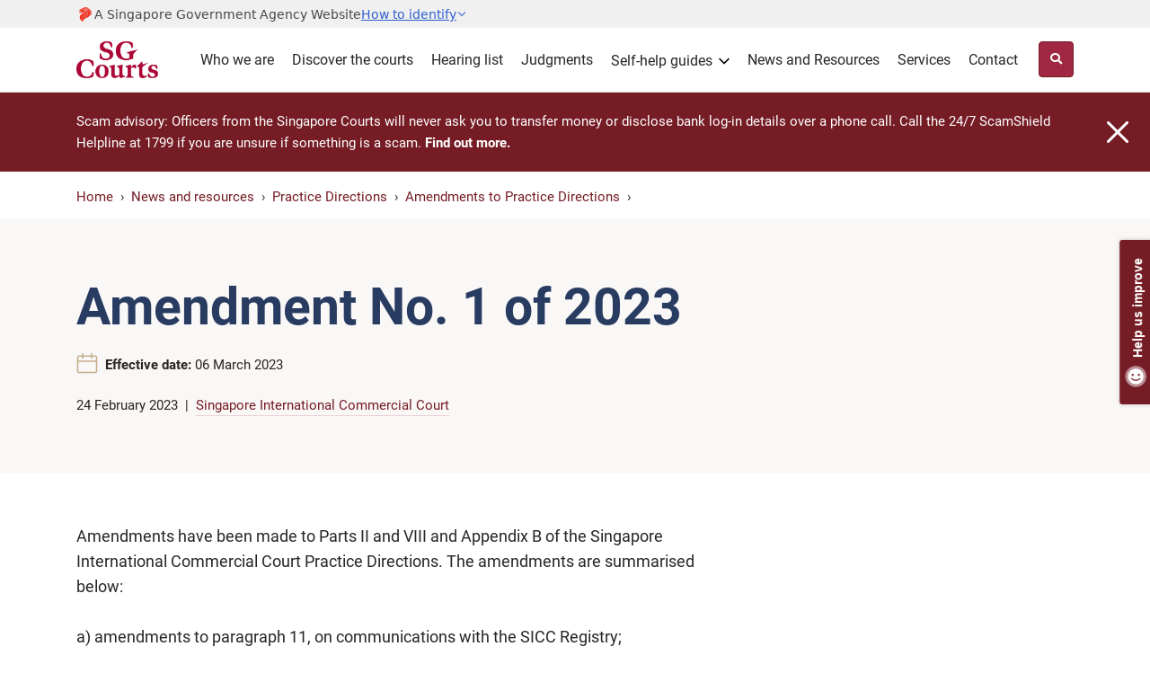

--- FILE ---
content_type: text/css
request_url: https://www.judiciary.gov.sg/ResourcePackages/OJP/assets/dist/css/ojp-mainbundle.min.css
body_size: 11861
content:
.bottom-line{border-bottom:4px solid #751c24}.form-control{height:3rem;border:1px solid #d4d6d9}.form-control:focus{box-shadow:none;border:1px solid #d4d6d9}.card{border:1px solid #d4d6d9}.noscroll{overflow:hidden!important}.scroll-top{display:none;position:fixed;width:49px;height:49px;background:#a02842;border:1px solid #751c24;border-radius:4px;bottom:2.5rem;right:2.5rem;z-index:10;cursor:pointer}.scroll-top::before{font-family:'Font Awesome 5 Free';font-weight:900;content:"";position:absolute;top:10px;left:16px;color:#fff;font-size:16px}.scroll-top:hover{background:#751c24}.footer{background:#0e1524;color:#fff;overflow-x:hidden}.footer .container{padding-top:40px;padding-bottom:40px}.footer h3{font-family:'Arsenal',sans-serif;font-size:24px;color:#fff;text-transform:uppercase;margin-bottom:1.5rem}.footer-menu-1 p{font-family:'Roboto_Bold',sans-serif;margin-top:8px}.footer-menu-1 .col-lg-6 ul,.footer-menu-1 .col-md-6 ul{-webkit-columns:2;-moz-columns:2;columns:2;-webkit-column-gap:0;-moz-column-gap:0;column-gap:0}.footer-menu-1 ul li{margin-bottom:1rem}.footer-menu-2 ul li{display:inline-block}.footer-menu-2 ul img{padding-left:6px}.footer-menu-2 ul li{margin-right:24px}.footer-social-media{margin-top:45px}.footer-menu-1 ul,.footer-menu-2 ul,.footer-social-media ul{list-style:none;padding-inline-start:0;padding-left:0}.footer-menu-1 ul li a,.footer-menu-2 ul li a,.footer-social-media ul li a{font-size:15px;color:#fff;padding-bottom:2px;border-bottom:1px solid #51565f}.footer-menu-2 ul li a[target=_blank]::after{padding-left:6px;vertical-align:middle}.footer-menu-1 ul li a:visited,.footer-menu-2 ul li a:visited,.footer-social-media ul li a:visited{color:#fff !important;border-bottom:1px solid #51565f !important}.footer-menu-1 ul li a:hover,.footer-menu-2 ul li a:hover,.footer-social-media ul li a:hover{color:#fff;text-decoration:none;border-bottom:1px solid #fff !important}.footer-social-media .sf_colsIn.col-lg-12{text-align:right}.footer-social-media ul li{display:inline-block}.footer-social-media ul img{padding:0;margin:0}.footer-social-media ul li{margin-right:24px}.footer-social-media ul li.social-media-link{margin-right:22px}.footer-social-media ul li.social-media-link:last-of-type{margin-right:0}.footer-social-media ul li:not(.social-media-link) a[target=_blank]::after{padding-left:6px;vertical-align:middle}.footer-social-media ul li.social-media-link a{border-bottom:0 !important}.copyright{margin-top:10px}.copyright p{font-size:15px;text-align:right;margin-bottom:0}.hr-line{margin:16px 0 24px 0}.hr-line hr{margin:0}.close:not(:disabled):not(.disabled):focus,.close:not(:disabled):not(.disabled):hover{opacity:1}.sgds-masthead-button:hover{color:hsl(221,64%,55%)}.sgds-masthead-button-text:hover{color:hsl(221,64%,55%)}.sgds-masthead-content .content-grid{display:block}.sgds-masthead-content .content-grid>div:first-child{display:grid;grid-template-columns:repeat(auto-fit,minmax(300px,1fr));gap:10rem}.sgds-masthead-content .content-grid .icon{line-height:1.5rem}.sgds-masthead-content .content-grid a.trusted-websites-link{display:inline-flex;align-items:center;margin-left:.125rem;color:hsl(222,63%,50%);text-decoration:none;border-bottom:0}.sgds-masthead-content .content-grid a.trusted-websites-link::after{content:none !important}.sgds-masthead-content .wrapper{display:flex;gap:1rem;font-size:1rem}.sgds-masthead-content .wrapper .banner-icon{width:1.125rem}.sgds-masthead-content .wrapper .banner-icon path{fill:hsl(0,0%,28%)}.sgds-masthead-content .wrapper .content .title{font-weight:600;margin-bottom:.5rem}.sgds-masthead-content .wrapper .content article{line-height:1.5rem}.sgds-masthead-content .wrapper .banner-icon svg{line-height:1.5rem}.sgds-masthead-content .wrapper .banner-icon-inline path{fill:hsl(0,0%,28%)}.sgds-masthead-content.show{display:block}a.trusted-websites-link{display:inline-flex;align-items:center;color:hsl(222,63%,50%);margin-left:.125rem}a.trusted-websites-link svg{margin-left:.125rem;fill:hsl(222,63%,50%)}a.trusted-websites-link:hover{color:hsl(221,64%,55%)}a.trusted-websites-link:hover svg{fill:hsl(221,64%,55%)}.sjc-banner{background:#0b4e80}.sjc-banner .caption h1,.sjc-banner .caption p{color:#fff}.sjc-banner .wide-banner-gradient{background:linear-gradient(90deg,#0b4e80 38%,rgba(238,236,233,0) 85%)}.breadcrumb-item a:hover{text-decoration:none;border-bottom:1px solid #751c24}abbr[title]{border-bottom:1px dashed #282624;text-decoration:none}#tooltip{font-size:15px;color:#fff;background:#0e1524;border:1px solid #d4d6d9;box-shadow:0 2px 8px rgba(0,0,0,.12);border-radius:4px;padding:1rem;width:350px}#tooltip::after{display:none}.glossarizer_replaced{border-bottom:1px dashed #282624;cursor:help;display:inline}.content ul{list-style:none;list-style-image:url([data-uri]);padding-inline-start:0;padding-left:1rem}.content ul>li::before{font-family:'Font Awesome 5 Free';font-weight:900;content:"";font-size:.4rem;color:#d4d6d9;display:inline-block;font-weight:bold;width:1rem;margin-left:-1rem;vertical-align:middle}.content ul>ul{padding-left:1.75rem}.content ol{padding-inline-start:1.2rem}.ticks>ul>li::before,.crosses>ul>li::before{font-family:'Font Awesome 5 Free';font-weight:900;width:1.75rem;margin-left:-1.75rem;font-size:1.25rem}.ticks>ul>li::before{content:"";color:#01b99d}.crosses>ul>li::before{content:"";color:#b00020}.eservices,.court-popular-forms{background:#faf7f7;border-radius:4px;padding:32px;margin-top:24px}.eservices h2{margin-top:0}.eservices a::before{padding-right:.4rem;vertical-align:middle}.eservices a[target=_blank]::after{display:none}.court-popular-forms .header-title{font-size:1.5rem;font-family:Roboto_Bold,sans-serif;margin-bottom:1rem}.court-popular-forms .row>*{padding-left:.75rem;padding-right:.75rem;margin-bottom:1rem}.court-popular-forms .row>*:last-child{margin-bottom:0}sup{font-size:10px}.footnotes{margin:48px 0 32px}.footnotes h4{margin-top:0}.footnotes p{margin-bottom:8px}.footnotes a{font-size:15px}.footnotes sup a{font-size:10px;margin-right:2px}.pb-65>div:first-child+.overviewchildgrid-wrapper{min-height:0}.overviewchildlist-wrapper .nav-item:hover{background:#f7f7f9;box-shadow:0 2px 8px rgba(0,0,0,.12);cursor:pointer}.overviewchildlist-wrapper .nav-item:hover h3{color:#751c24}.overviewchildlist-wrapper .nav-item:hover .icon{color:#51565f}.tabbed-content{background:#fff;border:1px solid #eaecef;border-radius:4px;max-width:100%;margin:1em auto}.tabs ul{margin:0;padding:.75rem .75rem 0;border-bottom:1px solid #eaecef}.tabs ul li a{color:#282624;padding:.75rem 0;margin:0 .75rem}.tabs ul li a:hover,.tabs ul li a.active{font-family:'Roboto_Bold',sans-serif;color:#751c24;border-bottom:4px solid #751c24}.tab-section{margin-bottom:2px}.tab-section::before{cursor:pointer;padding:1rem;display:block}.tab-section.active::before{font-family:'Roboto_Bold',sans-serif;color:#751c24;background:#f7f7f9;border-bottom:4px solid #751c24}.tab-section.active .tab-ctnt{padding:1.5rem;-webkit-transition:opacity .5s ease-in-out;-moz-transition:opacity .5s ease-in-out;-o-transition:opacity .5s ease-in-out;-ms-transition:opacity .5s ease-in-out;transition:opacity .5s ease-in-out}.tabbed-content .tabs{display:none}.tabbed-content .tab-section{min-height:2em;margin-bottom:0}.tabbed-content .tab-section::before{content:attr(data-title)}.tabbed-content .tab-section .tab-ctnt{opacity:0;visibility:hidden;height:0}.tabbed-content .tab-section.active .tab-ctnt{opacity:1;visibility:visible;height:auto}.tab-ctnt h3{margin-top:0}.tab-ctnt p:last-child{margin-bottom:0}.default-table,.colour-table{display:block;width:100%;overflow-x:auto}.default-table table,.colour-table table{width:100%;margin-top:1.5rem;margin-bottom:1.5rem}.default-table th{background:#faf7f7;font-family:'Roboto_Bold',sans-serif;font-weight:normal;color:#282624;padding:1rem 1.5rem}.default-table td{padding:1.5rem;border-bottom:1px solid #d4d6d9;vertical-align:top}.colour-table th{font-family:'Roboto_Bold',sans-serif;padding:16px;width:50%}.colour-table th:first-child{background:#e6f8f5;border-top:4px solid #016f5e}.colour-table th:last-child{background:#f8d7da;border-top:4px solid #7b0016}.colour-table td{padding:24px 28px;vertical-align:top}.sticky-table{position:relative;width:100%;z-index:1;margin:auto;overflow-x:scroll !important;margin-bottom:1.5rem;background-image:linear-gradient(to right,white,white),linear-gradient(to right,white,white),linear-gradient(to right,rgba(0,0,20,.15),rgba(255,255,255,0)),linear-gradient(to left,rgba(0,0,20,.15),rgba(255,255,255,0));background-position:left center,right center,left center,right center;background-repeat:no-repeat;background-color:#fff;background-size:20px 100%,20px 100%,20px 100%,20px 100%;background-attachment:local,local,scroll,scroll}.sticky-table::-webkit-scrollbar{-webkit-appearance:none}.sticky-table::-webkit-scrollbar-track{background:#fff}.sticky-table::-webkit-scrollbar-thumb{border-radius:7px;border-top:4.5px solid #fff;border-bottom:5px solid #fff;background-color:rgba(0,0,0,.4)}.sticky-table table{margin-top:0;margin-bottom:0}.sticky-table th{position:-webkit-sticky;position:sticky;top:0;z-index:3}.sticky-table th:first-child{left:0;z-index:5}.sticky-table tr td:first-child{background:#fff;position:-webkit-sticky;position:sticky;left:0;z-index:1}.default-table th p:last-child,.default-table td p:last-child,.colour-table th p:last-child,.colour-table td p:last-child{margin-bottom:0}.help-box img,.call-to-action img{position:absolute;top:0;right:0;z-index:-1;height:100%;border-radius:4px}.help-box .desktop,.call-to-action .desktop{display:block}.help-box .mobile,.call-to-action .mobile{display:none}.help-box-gradient,.call-to-action-gradient{background:linear-gradient(90deg,#faf7f7 50%,rgba(238,236,233,0) 88.33%);z-index:0;border-radius:4px}.call-to-action-gradient{height:100%}.help-box-container,.call-to-action-container{padding:32px;height:100%}.call-to-action-container .row{height:100%}.call-to-action-container .row .col-lg-8{display:flex;flex-direction:column}.call-to-action-container .row .col-lg-8 .top{flex-grow:1}.help-box h2,.call-to-action h2,.help-box h3{color:#283c61;margin-top:0}.help-box a.btn,.call-to-action a.btn{color:#fff;padding:12px 16px}.social-media{font-family:'Roboto_Bold',sans-serif;text-align:center;margin-top:16px}.social-media .fa-facebook-f,.social-media .fa-linkedin-in{color:#fff;width:32px;height:32px;line-height:32px;border-radius:50%;vertical-align:middle;margin-left:10px}.social-media .fa-facebook-f{background-color:#0b4e80}.social-media .fa-linkedin-in{background-color:#007ab9}.services{margin:4rem 0}.self-help-guides .col-xs-12>div,.self-help-guides .col-xs-12>div>div,.sidebar>div,.sidebar>div>div{height:100%}.self-help-guides .card{border:1px solid #d4d6d9;height:100%}.services a:nth-child(3) .card{margin-top:1.5rem}.services a:not(:last-child) .card{border:1px solid #e0deda;margin-bottom:1rem}.self-help-guides .card-body,.services .card-body{padding:1.5rem 1.5rem 1rem}.self-help-guides .card-title,.services .card-title{color:#282624}.services .card-title{margin-bottom:.25rem}.self-help-guides .card-text,.services .card-text{font-size:15px;color:#51565f;padding-left:3rem}.self-help-guides .text-muted{background:#faf7f7;font-size:13px;color:#51565f !important;padding:1rem 1.5rem 1.5rem}.self-help-guides a:hover .card,.services a:hover .card{box-shadow:0 2px 8px rgba(0,0,0,.12)}.self-help-guides a:focus .card,.services a:focus .card{outline:5px solid rgba(11,129,218,.5)}.sidebar-box{position:relative;background:linear-gradient(to bottom,#12233d 0%,rgba(18,35,61,0) 79.55%);border-radius:4px;height:100%;overflow:hidden}.sidebar-img img{position:absolute;top:0;right:0;z-index:-1;height:100%;border-radius:4px}.sidebar-text{color:#fff;padding:2.5rem 2rem}.related-sites{margin:2rem 0 .75rem}.related-sites h5,.related-sites .sicc,.related-sites .sjc,.social-media-info h5,.social-media-info .social-links,.social-media-info a img{display:inline-block}.related-sites h5{vertical-align:middle;margin-top:9px}.related-sites .sicc{margin:0 1.25rem 0 2.25rem}.related-sites .sicc a,.related-sites .sjc a{border-bottom:none}.related-sites .sicc a::after{display:none}.social-media-info{margin:.75rem 0 2rem}.social-media-info h5:first-child{padding-right:.25rem}.social-media-info h5:nth-child(3){padding:0 .25rem 0 1.5rem}.social-media-info a img{margin:0 .5rem}.social-media-info a,.social-media-info a:hover{border-bottom:none}.social-media-info a[target=_blank]::after{display:none}.social-media-info .social-links a:last-child img{margin:0 0 0 .5rem}.social-media-info .homepage-social-media a img{margin:0 .45rem}.social-media-info .homepage-social-media a:first-of-type{margin-left:10px}.popular-enquiries h1{font-size:35px;margin-bottom:1rem;text-align:center}.popular-enquiries p{margin-bottom:1.5rem;text-align:center}.popular-enquiries .input-group{margin-bottom:2rem}.grey-box{margin-bottom:1.5rem}.grey-box>div{background:#faf8f8;padding:2rem;height:100%}.grey-box h3{margin-bottom:1rem}.grey-box ul{margin-bottom:0}.grey-box a{line-height:2}.get-in-touch{background:#faf8f8}.blue-text{color:#283c61}.ptpb-64{padding-top:4rem;padding-bottom:4rem}.video-responsive{overflow:hidden;padding-bottom:56.25%;position:relative;height:0}.video-responsive iframe{left:0;top:0;height:100%;width:100%;position:absolute}@media only screen and (max-width:1366px){.image img{max-width:350px;max-height:350px}}@media only screen and (max-width:1199.98px){.bottom-line{display:none}.gsc-search-button-v2{padding:14px 14px !important;border-radius:8px !important;margin-left:-4px}}@media screen and (max-width:1023px){.sgds-masthead-content .content-grid{grid-template-columns:1fr;gap:1.5rem}.sgds-masthead-content .content-grid>div:first-child{grid-template-columns:1fr;gap:1.5rem}.sgds-masthead-content .content-grid .banner-icon-inline{width:.6rem;height:.6rem;margin-bottom:.1875rem}.sgds-masthead-content .content-grid .icon{line-height:1.25rem}.sgds-masthead-content .wrapper{font-size:.6875rem;gap:.5rem}.sgds-masthead-content .wrapper .banner-icon{width:.75rem}.sgds-masthead-content .wrapper .content .title{margin-bottom:.25rem}.sgds-masthead-content .wrapper .content article{line-height:1.2rem}.sgds-masthead-content .wrapper .banner-icon svg{width:1.25rem}.sgds-masthead-content .wrapper .banner-icon-inline{width:.6rem;height:.6rem;margin-bottom:.1875rem}}@media screen and (min-width:992px){.tabbed-content .tabs{display:block}.tabbed-content .tabs li{display:inline-block}.tabbed-content .tabs li::before{display:none}.tabbed-content .tabs li a{display:block;border:none}.tabbed-content .tab-section{min-height:0}.tabbed-content .tab-section::before{display:none}.tab-section:not(.active){display:none}}@media screen and (max-width:991.98px){.footer{background-size:auto;background-position:85% 57%}.footer h3{font-size:24px}.footer-social-media .sf_colsIn.col-lg-12{text-align:left}.footer-social-media ul li:not(.social-media-link){display:block;margin-bottom:10px}.footer-menu-2 ul li{display:block;margin-bottom:10px}.footer-menu-1 .col-lg-6 ul,.footer-menu-1 .col-md-6 ul{-webkit-columns:1;-moz-columns:1;columns:1;-webkit-column-gap:0;-moz-column-gap:0;column-gap:0}.copyright p{text-align:left}.help-box{margin:2.5rem 0}.help-box img,.call-to-action img{position:relative;width:100%}.help-box .desktop,.call-to-action .desktop{display:none}.help-box .mobile,.call-to-action .mobile{display:block;border-radius:4px 4px 0 0}.call-to-action-gradient,.call-to-action img{height:auto}.tabbed-content .tab-section{position:relative;border-top:1px solid #eaecef}.tab-section.active .tab-ctnt{padding:1rem}.tabbed-content .tab-section::after{font-family:'Font Awesome 5 Free';font-weight:900;content:"";color:#d4d6d9;position:absolute;top:1rem;right:1rem}.tabbed-content .tab-section.active::after{font-family:'Font Awesome 5 Free';font-weight:900;content:"";color:#751c24;position:absolute;top:1rem;right:1rem}.self-help-guides .card{height:auto;margin-bottom:1rem}.self-help-guides .col-xs-12 .card-title::before{display:block}.self-help-guides .card-text{padding-left:0}.self-help-guides .card-body,.self-help-guides .text-muted{padding:1rem}.services a:last-child .card{margin-bottom:1rem}.sidebar-img img{width:100%;height:auto}.sidebar-img .desktop{display:none}.sidebar-img .tablet{display:block}}@media screen and (min-width:768px){.court-popular-forms .row>*:nth-child(2n+1):nth-last-child(2){margin-bottom:0}}@media only screen and (max-width:767.98px){.footnotes{margin:40px 0 24px}.footer{position:relative}.footer h3{font-size:28px}.footer .container{padding-top:40px;padding-bottom:48px}.footer-menu-1 p{padding-bottom:8px;border-bottom:2px solid #939599}.footer-menu-1 .col-lg-6 ul,.footer-menu-1 .col-md-6 ul{-webkit-columns:1;-moz-columns:1;columns:1;-webkit-column-gap:0;-moz-column-gap:0;column-gap:0}.footer-menu-1 ul li,.footer-menu-2 ul li{display:block;margin-bottom:16px}.footer-menu-2 ul em::before{font-size:13px}.footer-menu-1 ul li a,.footer-menu-2 ul li a,.footer-social-media ul li a{font-size:14px}.footer-social-media{margin-top:25px}.footer-social-media ul{margin-bottom:.6rem}.footer-social-media ul li.social-media-link{margin-top:8px}.copyright p{text-align:left;font-size:14px}.footer-menu-2>div:first-child{padding-bottom:0}.social-media-info .homepage-social-media a:first-of-type{margin-left:0}.social-media-info .social-links a:first-child img{margin:0 .5rem 0 0}.social-media-info .social-links a:last-child img{margin:0 0 0 .5rem}.note,.tip,.example{padding:16px}.sectionlanding-container{max-width:540px}.default-table td{border-bottom:1px solid #eaecef}.court-popular-forms{padding:1.5rem 1rem}.court-popular-forms .header-title{border-bottom:1px solid #d9d7d4;padding-bottom:1rem}.court-popular-forms .row>*{padding-left:1rem;padding-right:1rem}.services{margin:0 0 3rem}.related-sites h5,.related-sites .sicc,.related-sites .sjc,.services .card-title::before,.social-media-info h5,.social-media-info .social-links{display:block}.homepage-social-media{margin-top:25px}.services .card-text{padding-left:0}.related-sites{margin:1.5rem 0 1rem}.related-sites .sicc{margin:1.25rem 0}.social-media-info{margin:1rem 0 1.5rem}.social-media-info h4:first-child,.social-media-info h4:nth-child(3){padding:0}.get-in-touch h2,h2.write-to-us{margin-top:0}.call-to-action-box .row .col-xs-12:first-child{margin-bottom:1.5rem}.ptpb-64{padding-top:2.5rem;padding-bottom:1rem}.sidebar-box{min-height:450px}.sidebar-img .desktop{display:block}.sidebar-img .tablet{display:none}.popular-enquiries h1{font-size:28px}}@media screen and (max-width:575.98px){.sectionlanding-container,.main-content{max-width:initial}.scroll-top{bottom:1rem;right:1rem}.footer-menu-1 ul,.footer-menu-2 ul{-webkit-columns:1;-moz-columns:1;columns:1;-webkit-column-gap:0;-moz-column-gap:0;column-gap:0}.footer-social-media{margin-top:15px}.footer-menu-1 p{font-size:1.1rem}.footer-menu-1 ul li a,.footer-menu-2 ul li a,.footer-social-media ul li a{font-size:.9rem}}@media screen and (max-width:480px){.footer-menu-2>div:first-child{padding-bottom:0}}@media screen and (max-width:414px){.footer-menu-2>div:first-child{padding-bottom:0}}@media screen and (max-width:320px){.footer-menu-2>div:first-child{padding-bottom:0}}@media print{.detail-banner .caption{margin:2rem 0}.scroll-top,.listing-search{display:none !important}.processgroup-stage .badge{border:none}abbr[title]:empty::after{display:none}.listing-wrapper .list-item{break-inside:avoid}}@media all and (-ms-high-contrast:none),(-ms-high-contrast:active){.breadcrumb li{padding-right:.5rem}.sticky-table{height:100%}}.discover-the-courts-caption.caption{margin-bottom:1.5rem}.discover-the-courts-heading{margin-top:unset;margin-bottom:unset}.half-banner.dark-blue-banner{background:linear-gradient(180deg,#12233d 50%,#fff 50%)}.courts-video{width:100%;aspect-ratio:16/9;border-radius:6px}.courts-video.our-people-video{margin-top:1.5rem;margin-bottom:3.5rem}.discover-the-courts-our-mission{margin-top:1rem}.courts-card .courts-card-image{margin-bottom:1rem;overflow:hidden;aspect-ratio:16/9;border-radius:6px}.courts-card p{color:#51565f;font-size:.935rem}.discover-the-courts-section-header{padding-top:3.5rem}.discover-the-courts-section-header.under-banner{padding-top:0}.discover-the-courts-section-header h2{color:#283c61}.discover-the-courts-section-header h2+h3{margin-top:unset}.row.discover-the-courts-two-column{margin:1.5rem 0 2rem}.row.discover-the-courts-two-column .sf_colsIn .sf-content-block{height:100%}.row.discover-the-courts-two-column .sf_colsIn .sf-content-block>div{height:100%}.discover-the-courts-quote .quote-content{font-family:'RobotoCondensed_Italic',sans-serif;color:#51565f;line-height:1.4;font-size:1.5rem}.discover-the-courts-quote .quote-content::before,.widget-content-card.generic-content-card .quote-content-white::before{display:block;width:24px;height:24px;margin-bottom:1rem}.discover-the-courts-quote p.quote-source,.content-card-quote-source p.quote-source{font-family:'Roboto_Bold',sans-serif;font-weight:normal;font-size:.935rem;line-height:1.4;margin-bottom:.2rem}.discover-the-courts-quote p.quote-source.person-name,.content-card-quote-source p.quote-source.person-name{color:#283c61}.discover-the-courts-section-footer{margin-bottom:4rem}.discover-the-courts-split-header{display:flex;margin-top:4rem;margin-bottom:1rem;align-items:center}.discover-the-courts-split-header>*:first-child{flex-grow:1}.discover-the-courts-split-header h3{margin-bottom:0}.discover-the-courts-split-header a.btn{padding:.5rem .75rem;font-size:1rem}.split-section-border-right,.split-section-border-right-lg{border-right:1px solid #d4d6d9}.statistics-display{margin:3.5rem 0}.statistics-display .big-statistics-number{margin-bottom:0;font-family:"Arsenal_Bold",sans-serif;font-size:3rem;color:#51565f}.statistics-display .statistics-number-bottom-label{font-size:.8rem}.row.overviewchildgrid-wrapper.discover-the-courts-overview-grid{align-items:stretch}.row.overviewchildgrid-wrapper.discover-the-courts-overview-grid .sf-content-block{height:100%}.row.overviewchildgrid-wrapper.discover-the-courts-overview-grid .sf-content-block>div{height:100%}.discover-the-courts-overview-grid a.grid-item-card-link,a.come-visit-us.card-link,.discover-the-courts-overview-grid a.grid-item-card-link:visited:not(.btn):not(.list-item):not(.nav-link):not(.lvl-link):not(.dropdown-item),a.come-visit-us.card-link:visited:not(.btn):not(.list-item):not(.nav-link):not(.lvl-link):not(.dropdown-item){display:inline-block;height:100%;padding-bottom:unset;border-bottom:unset;border-radius:6px;color:unset}.discover-the-courts-overview-grid a .grid-item h3{color:#282624}.discover-the-courts-overview-grid a:visited .grid-item h3{color:#4c2c92}.discover-the-courts-grid-item.grid-item{background-color:#fff;border-radius:6px}.discover-the-courts-grid-item.grid-item p,.generic-content-card .content-card-text p{color:#51565f;margin-bottom:0}.generic-content-card{height:100%;border:1px solid #d4d6d9;border-radius:6px;overflow:hidden;font-size:15px}a .generic-content-card:hover{box-shadow:0 2px 8px rgba(0,0,0,.12);cursor:pointer}.generic-content-card .content-card-image{width:100%;aspect-ratio:11/6}.generic-content-card .content-card-image img{width:100%;height:100%;object-fit:cover}.generic-content-card .content-card-text{padding:1.5rem}.generic-content-card .content-card-text h4{color:#282624}a:visited .generic-content-card .content-card-text h4{color:#4c2c92}.discover-the-courts-get-in-touch{margin-top:.5rem}.discover-the-courts-get-in-touch a.btn{padding:.5rem .75rem;font-size:1rem}br.break-tm{display:none}br.break-m{display:none}@media screen and (max-width:991.98px){.container .col-lg-6:not(.col-md-6){padding-left:0;padding-right:0}.split-section-border-right-lg{border-right:unset;border-bottom:1px solid #d4d6d9;padding-bottom:2rem}.split-section-border-right-lg+div{margin-top:2rem}.discover-the-courts-overview-grid .col-md-4{padding-right:.625rem;padding-left:.625rem}.discover-the-courts-section-footer p{line-height:2}.statistics-display{margin:1.5rem 0 2rem}.statistics-display .big-statistics-number{font-size:2.5rem}.statistics-display .statistics-number-bottom-label{font-size:1rem}br.break-tm{display:unset}}@media only screen and (max-width:767.98px){.footer .container .col-lg-6:not(.col-md-6){padding-left:15px;padding-right:15px}.row.discover-the-courts-two-column.two-column-with-padding-m>*+*{padding-top:1.5rem}}@media screen and (max-width:575.98px){.discover-the-courts-heading{margin-top:3rem}.courts-video.our-people-video{margin-top:0}.courts-card{margin-top:1rem}.discover-the-courts-section-header{margin-top:2rem;padding-top:.5rem}.discover-the-courts-section-header.under-banner{margin-top:0;padding-top:0}.discover-the-courts-section-header.under-banner h2{margin-top:0}.row.discover-the-courts-two-column{margin-top:0}.container .col-lg-6{padding-left:0;padding-right:0}.split-section-border-right{border-right:unset;border-bottom:1px solid #d4d6d9;padding-bottom:2rem}.row .split-section-border-right{margin-left:15px;margin-right:15px}.discover-the-courts-quote{margin-top:.5rem}.discover-the-courts-quote .quote-content{font-size:1.2rem}br.break-m{display:unset}}.dropdown i:hover{cursor:pointer}select:disabled,input:disabled{background-color:#eaecef}button .remove-filter,.btn .remove-filter{margin-left:.5rem;height:1rem}.reset-all-button{font-size:15px;white-space:nowrap;margin:auto;margin-left:1rem;align-self:center}.document-icon .external:before{content:"";width:2rem;height:1.5rem;display:block}.pagination .mobile-pager{font-size:13px}.lh-1{line-height:1}.btn-search .title{margin-left:.75rem}.checkbox,.radio{position:relative}.checkbox:not(:last-child),.radio:not(:last-child){margin-bottom:.75rem}.checkbox input,.radio input{display:none;z-index:-1;width:0;height:0}.checkbox .label,.radio .label{margin-left:calc(20px + .75rem);display:inline-block}.checkbox .label::before,.radio .label::before{content:"";border:2px solid #d4d6d9;height:20px;width:20px;position:absolute;left:0;top:1px}.checkbox .label::before{border-radius:2px}.checkbox input:checked+.label::before{border:none}.radio .label::before{border-radius:50%}.radio input:checked+.label::before{background-color:#751c24;background-clip:content-box;padding:1.75px}.counter{display:inline-block;background-color:#a02842;color:#fff;font-size:.75rem;border-radius:10rem;padding:.25rem .6rem;vertical-align:top}.row.narrow-gutters,.listing-search .row{margin-right:-.5rem;margin-left:-.5rem}.row.narrow-gutters>[class*="col-"],.listing-search .row>[class*="col-"]{padding-right:.5rem;padding-left:.5rem}.processmap-nav>li:last-child,.listing-wrapper .list-item>:last-child,.detail-wrapper .document-item>:last-child{margin-bottom:0 !important}.detail-wrapper .card-body{padding:2rem 1.5rem}.list-menu{display:-ms-flexbox;display:flex;-ms-flex-wrap:wrap;flex-wrap:wrap;margin:2.5rem 0 1.5rem 0}.list-menu>.list-menu-item,.list-menu>.list-menu-item:hover{padding:0 0 .75rem 0;color:#282624;border:none}.list-menu>.list-menu-item:visited{color:#282624}.list-menu>.list-menu-item.active{color:#751c24;border-bottom:.25rem solid #751c24;font-family:'Roboto_Bold',sans-serif;font-weight:500}.list-menu>.list-menu-item+.list-menu-item{margin-left:.75rem}.list-menu-dropdown{display:none}.calendar-notes{font-size:15px;color:#51565f}.tablet-view .parent-nav.animated,.tablet-view .child-nav.animated{-webkit-transition:all 1s ease;-moz-transition:all 1s ease;-o-transition:all 1s ease;transition:all 1s ease}.tablet-view .parent-nav{display:inline-block}.tablet-view .parent-nav .nav-link .dropdown-icon.angle-right{width:9px;height:19px;display:inline-block;align-self:center;margin-top:2px;margin-left:0;float:right}.tablet-view .parent-nav .nav-link .dropdown-icon.angle-right path{fill:#751c24}.tablet-view .parent-nav.navbar-collapse-content,.tablet-view .child-nav.navbar-collapse-content{float:left}.tablet-view .child-nav{display:none;margin-left:0}.tablet-dropdown-menu{position:relative;width:100%;padding:0;margin:0}.tablet-dropdown-menu .navbar-collapse>.container{-ms-flex-align:start;align-items:start}.tablet-dropdown-menu .navbar-collapse{position:absolute;width:calc(var(--vw,1vw)*100) !important;left:50%;top:0;-webkit-transform:translateX(-50%);transform:translateX(-50%)}.megamenusearch-wrapper.mms-desktop td.gsc-input{padding-right:12px}.megamenusearch-wrapper.mms-desktop .gsc-input-box{padding:0 !important;border-top-left-radius:0 !important;border-bottom-left-radius:0 !important}.sitesearch-popularkeywords{position:absolute;background-color:#fff;border:1px solid #d4d6d9;border-radius:.25rem;display:none;font-size:1rem;padding:.5rem 0;top:3rem;left:0;width:100%;white-space:normal;z-index:1}.sitesearch-popularkeywords.active,.sitesearch-popularkeywords.active:hover{display:block}.sitesearch-popularkeywords .title{color:#51565f}.sitesearch-popularkeywords>div{padding:.25rem 1rem}.sitesearch-listing .metadata-wrapper>.metadata{font-size:11px;font-weight:500;text-transform:uppercase}.sitesearch-listing .metadata.topics+.metadata.topics::before,.sitesearch-listing .list-item .document>.document-item-wrapper+.document-item-wrapper::before{content:",";padding:0 .25rem 0 0}.main-nav .dropdown-menu{width:100%;left:auto;right:0;margin:0;padding:20px 16px;border:1px solid #d4d6d9;border-radius:4px;box-shadow:0 12px 16px rgba(0,0,0,.12);-webkit-columns:3;-moz-columns:3;columns:3;-webkit-column-gap:0;-moz-column-gap:0;column-gap:0}.main-nav .dropdown-menu li{-webkit-column-break-inside:avoid;page-break-inside:avoid;break-inside:avoid}.main-nav .dropdown-item{font-size:18px;padding:12px 16px;white-space:normal;word-break:break-word}.main-nav .dropdown-item.active,.main-nav .dropdown-item:active{color:#282624;background:none}#toggle.on{width:28px;height:28px;margin-top:11px}#toggle.on .one,.navbar-toggler[aria-expanded=true] #toggle .one{-webkit-transform:rotate(45deg) translate(3px,3px);-moz-transform:rotate(45deg) translate(3px,3px);-o-transform:rotate(45deg) translate(3px,3px);-ms-transform:rotate(45deg) translate(3px,3px);transform:rotate(45deg) translate(3px,3px)}#toggle.on .two,.navbar-toggler[aria-expanded=true] #toggle .two{opacity:0}#toggle.on .three,.navbar-toggler[aria-expanded=true] #toggle .three{-webkit-transform:rotate(45deg) translate(7px,-7px);-moz-transform:rotate(45deg) translate(7px,-7px);-o-transform:rotate(45deg) translate(7px,-7px);-ms-transform:rotate(45deg) translate(7px,-7px);transform:rotate(-45deg) translate(7px,-7px)}.desktop-view .megamenu-navbar .nav-link .dropdown-icon.angle-right{width:9px;height:19px;display:inline-block;align-self:center;margin-top:-3px;margin-left:0;float:right}.desktop-view .megamenu-navbar .nav-link .dropdown-icon.angle-right path{fill:#751c24}.desktop-view .megamenu-navbar .nav-item.dropdown .dropdown-menu{width:calc(var(--vw,1vw)*100) !important;position:absolute;margin:0;padding:0;background-color:#faf7f7;left:50%;-webkit-transform:translateX(-50%);transform:translateX(-50%);box-sizing:border-box;overflow:hidden;border-radius:0;border-top:1px solid #d3d5d8;border-bottom:1px solid #d3d5d8;border-left:0;border-right:0;-webkit-columns:1;-moz-columns:1;columns:1;z-index:9999}.desktop-view .megamenu-navbar .nav-item.dropdown .dropdown-container{width:100%;padding-right:15px;padding-left:15px;margin-right:auto;margin-left:auto}.desktop-view .megamenu-navbar .dropdown-container .section-container{padding:30px 0}.desktop-view .megamenu-navbar .dropdown-container .secondary-rows .section-container{padding:0 0 30px 0}.desktop-view .megamenu-navbar .dropdown-container .extra-controls{border-top:1px solid #d4d6d9;margin:0}.desktop-view .megamenu-navbar .extra-controls>.col-12{text-align:center;padding:20px 0}.desktop-view .megamenu-navbar .extra-controls .display-text{font-weight:bold;margin:0 9px}.desktop-view .megamenu-navbar .extra-controls .btn{padding:.7rem .9rem;margin:0 5px}.desktop-view .megamenu-navbar .lvl2-title a,.desktop-view .megamenu-navbar .lvl2-title span{color:#751c24}.desktop-view .megamenu-navbar .lvl2-title.has-child{font-weight:bold}.desktop-view .megamenu-navbar .lvl3-links .lvl3-item{color:#751c24;display:block;margin:11px 0}.desktop-view .megamenu-navbar .lvl3-links .lvl3-item .fa{font-size:1rem;padding:0 0 0 4px;color:#751c24 !important}.desktop-view .megamenu-navbar .lvl3-links .lvl3-item .fa::before{color:#751c24 !important}.child-nav{max-width:inherit}.child-nav .nav-link .dropdown-icon.angle-left{width:9px;height:19px;display:inline-block;align-self:center;margin-top:1px;margin-left:0;margin-right:15px;float:left}.child-nav .nav-link .dropdown-icon.angle-down{width:15px;height:19px;display:inline-block;align-self:center;margin-top:3px;margin-left:0;margin-right:15px;float:right;transition:all .3s ease-in-out 0s}.child-nav .nav-lvl2.show .dropdown-icon.angle-down{transform:rotate(180deg)}.child-nav .nav-link .dropdown-icon.angle-right path,.child-nav .nav-link .dropdown-icon.angle-left path,.child-nav .nav-link .dropdown-icon.angle-down path{fill:#751c24}.child-nav .nav-item.nav-lvl2{padding:12px 0;margin:0 !important;border-bottom:1px solid rgba(204,204,204,.5)}.child-nav .nav-item.nav-lvl2.show{padding-bottom:0}.child-nav .nav-item.nav-lvl2 .nav-link:not(.nav-back) span{margin-left:24px}.child-nav .nav-item.nav-lvl2 .nav-link.dropdown-toggle span{font-weight:bold}.child-nav .nav-item.nav-lvl2 .dropdown-menu{margin:12px 0 0 0;padding:0}.child-nav .dropdown-item.nav-lvl3{font-weight:normal;padding:12px 0 12px 24px;margin:0;color:#751c24}.child-nav .dropdown-item.nav-lvl3.view-all .fa-angle-right{display:inline-block;position:relative;top:2px;right:0;font-size:1.3rem;padding:0 0 0 4px;color:#751c24!important}.child-nav .dropdown-item.nav-lvl3.view-all .fa-angle-right::before{color:#751c24!important}.child-nav .extra-controls{width:100%;padding:0;margin-top:20px;text-align:center;vertical-align:top}.child-nav .extra-controls .display-text{font-weight:bold;margin:0 9px;display:block;margin-bottom:18px}.child-nav .extra-controls .btn{padding:.7rem .9rem;margin:0}.main-nav .lvl-link.lvl2-item:hover,.main-nav .lvl-link.lvl3-item:hover{color:#a02842}.row.quick-links-dropdown .dropdown-menu{width:100%;padding:5px 0;background:#fff;border:1px solid #d4d6d9;border-radius:4px;box-shadow:none;-webkit-columns:1;-moz-columns:1;columns:1;-webkit-column-gap:0;-moz-column-gap:0;column-gap:0;z-index:9999}.row.quick-links-dropdown .dropdown-menu.show{top:-3px !important}.row.quick-links-dropdown .dropdown-menu .header-lvl2{display:block;font-size:.9rem;padding:9px 20px;white-space:normal;word-break:break-word;background-color:#e9ecef;color:#51565f;font-style:italic}.row.quick-links-dropdown .dropdown-menu .single-lvl2{display:block;font-size:.9rem;padding:9px 20px;white-space:normal;word-break:break-word}.row.quick-links-dropdown .btn.dropdown-toggle:focus,.row.quick-links-dropdown .btn.single-lvl1:focus{outline:5px solid rgba(11,129,218,.4)}.highlights-slider .tns-item.img-hover-zoom .img-container img{transition:transform 2.5s ease}.highlights-slider .tns-item.img-hover-zoom:hover .img-container img{transform:scale(1.05)}.highlights-slider .nav-indicators{display:-ms-flexbox;display:flex;-ms-flex-pack:center;justify-content:center;list-style:none;padding:25px 0;margin:0 auto;list-style:none;list-style-type:none;list-style-image:url([data-uri])}.highlights-slider .nav-indicators li{opacity:1;background-color:rgba(81,86,95,1);border-radius:50%;width:.5rem;height:.5rem;margin-left:.4rem;margin-right:.4rem;cursor:pointer}.highlights-slider .nav-indicators .active{opacity:1;background-color:#d3d3d3}.highlights-slider .nav-buttons .btn{padding:.9rem;display:inline-flex;width:min-content;align-items:center;justify-content:center;border:1px solid #751c24 !important}.highlights-slider .nav-buttons .btn.disabled{background:#939ca7;border:1px solid #939ca7 !important;cursor:default}.highlights-slider .nav-buttons .btn .carousel-control-prev-icon,.highlights-slider .nav-buttons .btn .carousel-control-next-icon{width:16px;height:16px}.highlights-slider .nav-buttons .btn[data-slide="next"]{margin-left:4px}.key-judgements .highlights-slider .tns-item .img-container img{object-fit:cover}.key-judgements .key-judgements-caption.carousel-caption{display:flex;align-items:center;height:100%;background-image:linear-gradient(to right,rgba(0,0,0,.8),rgba(0,0,0,0));border-radius:6px}.key-judgements .key-judgements-caption.carousel-caption a.btn{display:inline-block;margin-top:.5rem;padding:.5rem .75rem;font-size:1rem}.key-judgements .key-judgements-caption.carousel-caption a.btn.btn-white{color:#282624 !important}.key-judgements .highlights-slider .nav-indicators li.active{background-color:#282624}.key-judgements .highlights-slider .nav-indicators li{background-color:#d4d6d9}@media(min-width:1200px){.key-judgements .key-judgements-caption.carousel-caption{left:15px;padding:40px calc(30% + 55px) 40px 40px}}@media screen and (max-width:575.98px){.key-judgements .highlights-slider #home-highlights{display:flex;align-items:stretch}.key-judgements .highlights-slider .tns-item{display:flex;flex-flow:column;align-items:stretch}.key-judgements .highlights-slider .tns-item .img-container{min-height:unset;border-radius:6px 6px 0 0;border-top:1px solid #d4d6d9;border-right:1px solid #d4d6d9;border-left:1px solid #d4d6d9;aspect-ratio:16/9;flex-shrink:0}.key-judgements .key-judgements-caption.carousel-caption{padding:10px 25px 15px 15px;border-radius:0 0 6px 6px;border-right:1px solid #d4d6d9;border-bottom:1px solid #d4d6d9;border-left:1px solid #d4d6d9;height:100%;align-items:flex-start}.key-judgements-caption.carousel-caption.carousel-caption-ready{position:unset;background-image:unset;background-color:#fff;color:#282624}.key-judgements .highlights-slider .key-judgements-caption.carousel-caption a h5{color:#282624 !important}.key-judgements .key-judgements-caption.carousel-caption a.btn{width:100%}.key-judgements .highlights-slider{max-height:unset}.key-judgements .highlights-slider .tns-item{max-height:unset}}.generic-card,.speeches-card{height:100%;display:flex;flex-direction:column;padding:0 .5rem}.generic-card>*,.speeches-card>*{display:inline-block;flex-grow:1}.generic-card h3,.speeches-card h3{margin-bottom:1rem}.speeches-card h4.quote-source{margin-top:.5rem;margin-bottom:.5rem}.generic-card a.card-link,.speeches-card a.card-link,.generic-card a.card-link:visited:not(.btn):not(.list-item):not(.nav-link):not(.lvl-link):not(.dropdown-item),.speeches-card a.card-link:visited:not(.btn):not(.list-item):not(.nav-link):not(.lvl-link):not(.dropdown-item){height:100%;padding-bottom:unset;border-bottom:unset;border-radius:6px;color:unset}.generic-card .generic-card-call-to-action,.speeches-card .generic-card-call-to-action{margin-top:1rem;margin-bottom:0}.widget-content-card.generic-content-card{background-color:#fff}.widget-content-card.generic-content-card .content-card-quote{padding:1.5rem;background-color:#751c24;border-radius:0 0 6px 6px;aspect-ratio:11/6;align-items:center;display:flex}.widget-content-card.generic-content-card .quote-content-white{font-family:'Arial',sans-serif;color:#fff;line-height:1.6;font-size:1.0625rem;font-style:italic}.widget-content-card.generic-content-card p.quote-content-white{margin-bottom:0}.widget-content-card.generic-content-card .content-card-quote{position:relative}.widget-content-card.generic-content-card .content-card-quote::after{content:" ";position:absolute;top:100%;left:calc(1.5rem + 63.1833px);border-width:8px;border-style:solid;border-color:#751c24 transparent transparent #751c24}.widget-content-card.generic-content-card .content-card-quote-source{display:flex;padding:1.5rem;align-items:center;gap:1rem}.widget-content-card.generic-content-card .content-card-source-image{overflow:hidden;width:135px;aspect-ratio:1/1;border-radius:50%}.widget-content-card.generic-content-card .content-card-source-image img{width:100%;height:100%;object-fit:cover}.content-card-quote-source .display-date{color:#51565f}.content-card-quote-source p.display-date{margin-bottom:0}@media screen and (max-width:991.98px){.col-lg-6:not(.col-md-6) .generic-card,.col-lg-6:not(.col-md-6) .speeches-card{padding:0 4rem}}@media screen and (max-width:575.98px){.row .generic-card,.row .speeches-card{padding-left:15px;padding-right:15px}.row .split-section-border-right .generic-card,.row .split-section-border-right .speeches-card{padding-left:0;padding-right:0}.col-lg-6 .generic-card,.col-lg-6 .speeches-card,.col-lg-6:not(.col-md-6) .generic-card,.col-lg-6:not(.col-md-6) .speeches-card{padding-left:0;padding-right:0;padding-top:2rem}.col-lg-6.generic-card-top-no-margin-m .generic-card,.col-lg-6.generic-card-top-no-margin-m .speeches-card{padding-top:0}}.overviewchildgrid-wrapper .grid-item:hover{box-shadow:0 2px 8px rgba(0,0,0,.12);cursor:pointer}.overviewchildgrid-wrapper a.nav-link:focus{outline:5px solid rgba(11,129,218,.5)}.socialshare-wrapper,.socialshare-wrapper .socialshare-box{display:flex;display:-ms-flexbox;flex-direction:row;-ms-flex-direction:row;align-items:center;-ms-flex-align:center}.socialshare-wrapper .socialshare-link,div.primary-link{color:#751c24;border-bottom:1px solid #ebd3d7;display:inline-block}.socialshare-wrapper .socialshare-box:hover,div.primary-link:hover{cursor:pointer}.socialshare-wrapper .socialshare-box:hover .socialshare-link,div.primary-link:hover{color:#521419;border-bottom:1px solid #521419}.timeline{position:relative}.timeline::after{content:'';background:linear-gradient(180deg,#e5e2e1 87.27%,rgba(255,255,255,0) 100%);width:4px;height:calc(100% - .75rem);position:absolute;top:.75rem;left:6px;z-index:-1}.timeline .stage{height:16px;width:16px;border-radius:50%;background:#fff;border:4px solid #e2dfdb;flex:1 0 16px;-ms-flex:1 0 auto}.timeline .stage.active{background:#283c61;border:3px solid #fff;box-shadow:0 4px 12px rgba(0,0,0,.24)}.processgroup-wrapper{margin-left:2.75rem;margin-bottom:.5rem}.processgroup-wrapper .card{width:100%}.processgroup-wrapper .title{font-family:'Roboto_Bold',sans-serif}.process-map h4,h3.processmap-title{margin-top:0}.processmaptimeline-wrapper{margin-bottom:2.5rem !important}.processmaptimeline-wrapper .card{border:none;background:#faf7f7;border-radius:4px}.processmaptimeline-wrapper .card .card-body{padding:1.5rem 2rem}.processmaptimeline-wrapper .processgroup-stage{margin:2rem 0 .5rem}.processmaptimeline-wrapper .processgroup-stage.has-divider{margin:.5rem 0}.processmaptimeline-wrapper .title{font-size:1.5rem}.processmaptimeline-wrapper .stage-name{width:100%;padding-left:2.75rem}.processmaptimeline-wrapper .stage+.stage-name{padding-left:1.75rem}.processmaptimeline-wrapper .stage-name .badge{font-family:'Roboto_Bold',sans-serif;line-height:1.5;font-size:15px;font-weight:normal;background-color:#283c61;color:#fff;padding:.5rem .75rem;border-radius:0}.processmaptimeline-wrapper .divider{width:100%;text-align:center;margin:0 auto;align-items:center;position:relative}.processmaptimeline-wrapper .divider::before,.processmaptimeline-wrapper .divider::after{content:'';display:block;border-top:1px solid #e0e0e0;width:100%;position:absolute;top:14px;z-index:-1}.processmaptimeline-wrapper .divider .divider-text{padding:.25rem .75rem;border:1px solid #e0e0e0;border-radius:4px;font-family:'Roboto_Bold',sans-serif;color:#282624;font-size:15px;background-color:#fff}.processmap-nav{padding:0 1.5rem;margin-bottom:0}.processmap-nav>li{margin-bottom:1rem}.processmapminitimeline-wrapper{position:relative}.processmapminitimeline-wrapper .timeline-wrapper{border:1px solid #d9d7d4;border-radius:.25rem;padding:1.5rem 1.875rem}.processmapminitimeline-wrapper .tab-content.timeline-wrapper{border-radius:0 0 .25rem .25rem}.processmapminitimeline-wrapper .nav{border:1px solid #d9d7d4;border-bottom:none;border-radius:.25rem .25rem 0 0}.processmapminitimeline-wrapper a.nav-link{width:50%!important;padding:1rem 0;text-align:center;border:none;color:#282624}.processmapminitimeline-wrapper a.nav-link.active{border-bottom:.25rem solid #751c24;font-family:'Roboto_Bold',sans-serif;color:#751c24}.processmapminitimeline-wrapper .processgroup-stage:not(:first-child){margin-top:1rem}.processmapminitimeline-wrapper .processgroup-wrapper{margin-left:1.5rem;width:calc(100% - 1.5rem)}.processmapminitimeline-wrapper .processgroup-wrapper .title{margin:.5rem;margin-top:0;font-size:1rem}.processmapminitimeline-wrapper .processgroup-wrapper .card{border:1px solid #d4d6d9}.processmapminitimeline-wrapper .processgroup-wrapper .card .card-body{padding:1rem}.processmapminitimeline-wrapper .timeline .stage{margin-top:1.5rem}.processmapminitimeline-wrapper .timeline::after{height:calc(100% - 2.35rem);top:2.35rem}.processmapminitimeline-wrapper .divider+.processgroup-stage{margin-top:.5rem !important}.processmapminitimeline-wrapper .divider{width:100%;text-align:center;padding-left:2.5rem;margin-top:-1rem;position:absolute;z-index:1}.processmapminitimeline-wrapper .divider .divider-text{padding:.5rem .75rem;font-size:.75rem;font-family:'Roboto_Bold',sans-serif;color:#282624;background-color:#faf7f7;border-radius:4px}.processmapminitimeline-wrapper .processmap-nav{font-size:15px;padding:.5rem .75rem .5rem 1.5rem}.processmapminitimeline-wrapper .processmap-nav.active{background:#faf7f7;border-radius:2px}.processmapminitimeline-wrapper .processmap-nav.active>li{color:#283c61}.processmapminitimeline-wrapper .processmap-nav a{border-bottom:none!important}.processmapminitimeline-wrapper .processmap-nav.active a{font-family:'Roboto_Bold',sans-serif;color:#283c61}.processmapminitimeline-anchor-link{display:none}.processmapminitimeline-anchor-link:hover{cursor:pointer}.processmapminitimeline-tooltip{position:absolute;bottom:calc(70px + 1rem);right:1rem;color:#fff;background-color:#0e1524;border-radius:.25rem;padding:1rem;width:80%;z-index:99}.processmapminitimeline-tooltip::after{content:"";position:absolute;top:100%;right:25%;border-width:.5rem;border-style:solid;border-color:#0e1524 transparent transparent transparent}.processmapminitimeline-tooltip .tooltip-close{color:#fff;cursor:pointer;font-size:1rem;opacity:1;position:absolute;top:20%;right:0}.processmapminitimeline-tooltip .tooltip-content{font-size:15px}.exploretopic-wrapper,.readmore-wrapper{background-color:#faf7f7;padding:4rem 0 2.5rem 0}.exploretopic-wrapper .title,.readmore-wrapper .title,.latestnews-wrapper .title{color:#283c61;font-family:'Roboto_Bold',sans-serif;margin-top:0;margin-bottom:1.5rem}.exploretopic-wrapper .col-md-4,.readmore-wrapper .col-md-4{margin-bottom:1.5rem}.latestnews-wrapper{padding:4rem 0;padding-top:2rem}.latestnews-wrapper .title-wrapper{margin-bottom:2.25rem}.latestnews-wrapper .grid-item{background-color:#fff}.latestnews-wrapper .synopsis{font-size:19px}.guidenav-wrapper{padding-bottom:.75rem}.guidenav-wrapper .prev-wrapper,.guidenav-wrapper .next-wrapper{width:100%}.guidenav-wrapper .prev-wrapper{padding-right:.5rem}.guidenav-wrapper a{border-bottom:none !important}.guidenav-wrapper a h4,.guidenav-wrapper a i{color:#283c61;margin-bottom:0;line-height:1.6}.guidenav-wrapper a .fa-chevron-left,.guidenav-wrapper a .d-md-none .fa-chevron-right{margin-right:1.25rem}.guidenav-wrapper a .d-md-block .fa-chevron-right{margin-left:1.25rem}.listing-search .input-group-append button{padding:.5rem 1rem}.listing-search-filter{margin-top:3rem;position:relative}.listing-search-filter.mobile{margin-top:0;position:fixed;top:0;left:0;right:0;bottom:0;background:#fff;z-index:9999999999;height:100%}.listing-search-filter.mobile .padding{padding:1rem;overflow-y:auto;height:calc(100% - 86px)}.listing-search-filter.mobile .modal-title{margin-top:0;margin-bottom:1.5rem;position:relative}.listing-search-filter.mobile hr{margin-bottom:0;margin-top:.5rem}.listing-search-filter.mobile .button-group{background-color:#fff;bottom:0;width:100%}.listing-search-filter.mobile .row>[class*="col-"],.listing-search-filter.mobile .row-filter-wrapper>.col-filter{margin-bottom:1rem}.listing-search-filter .img-close{position:absolute;right:0;top:0;cursor:pointer}.listing-search-filter .reset-filter,.listing-search-filter button.close-filter{width:calc(50% - .7rem)}.listing-search-filter .reset-filter{margin-right:1rem;background-color:#fff;color:#282624;border:1px solid #d4d6d9}.listing-filtered{font-size:15px;margin-bottom:1.5rem;display:-ms-flexbox;display:flex;-ms-flex-wrap:wrap;flex-wrap:wrap;-ms-flex-align:center;align-items:center;justify-content:start}.listing-filtered .title{margin-right:1rem;margin-bottom:.5rem}.listing-filtered>*{margin-bottom:.5rem}.listing-filtered button,.listing-filtered .btn{display:flex;display:-ms-flexbox;align-items:center;-ms-flex-align:center}.listing-filtered button:not(:last-of-type),.listing-filtered .btn:not(:last-of-type){margin-right:.5rem}.listing-filtered button:last-of-type,.listing-filtered .btn:last-of-type{margin-right:.75rem}.listing-filtered button i,.listing-filtered .btn i{font-size:1rem}.listing-wrapper h2:first-of-type{margin-top:0}.listing-wrapper .list-item:hover,.detail-wrapper .document-item:hover{cursor:pointer;box-shadow:0 2px 8px rgba(0,0,0,.12)}.listing-wrapper .list-item:hover h4,.detail-wrapper .document-item:hover h4,.featured-item:hover h4,.latestnews-wrapper .grid-item:hover h4{color:#751c24}a.document-item[target=_blank]::after{content:none!important}a.list-item-link{position:absolute;width:100%;height:100%;top:0;left:0;border:none !important;display:block;background:url('[data-uri]')}a.list-item-header-link:visited h4{color:#4c2c92}.listing-wrapper .document{font-size:15px}.listing-wrapper hr{margin:1rem 0 1.5rem 0}.listing-wrapper .pager{font-size:15px;padding:.75rem}.listing-wrapper .pager i{font-size:9px;display:inline-block;vertical-align:middle}.listing-wrapper .effective-date{display:inline-block;vertical-align:middle;line-height:1;font-size:15px}.listing-wrapper .effective-date img{margin-right:.5rem;margin-top:-.25rem}.detail-wrapper .topics .title{font-size:15px;color:#51565f;margin-right:.75rem}.detail-wrapper .topics a{margin-top:.25rem;margin-bottom:.25rem}.detail-wrapper .topics a+a{margin-left:.5rem}.relatednews-wrapper .card{background:#faf7f7;border:none}.relatednews-wrapper .card-body{padding:1.5rem}.relatednews-wrapper .card-title{margin:0}.relatednews-wrapper hr{margin-top:1rem}.relatednews-wrapper .metadata,.readmore-wrapper .metadata,.latestnews-wrapper .metadata{font-size:13px;color:#51565f}.relatednews-wrapper .relatednews+.relatednews{margin-top:1.5rem}.detail-wrapper .document-icon{display:inline-block;margin:auto 1.5rem auto 0}.auction-info-box .auction-icon::before,.auction-info-box .location-icon::before,.auction-info-box .calendar-icon::before,.detail-wrapper .hearing-item .calendar-icon::before,.detail-wrapper .hearing-item .location-icon::before{vertical-align:top !important}button.accordion:focus{outline:none}button.accordion::after{font-family:'Font Awesome 5 Free';font-weight:900;content:"";font-size:15px;color:#51565f;position:absolute;top:40%;right:20px}button.accordion-active{color:#751c24;padding-bottom:1rem;border-bottom:none;border-radius:4px 4px 0 0}button.accordion-active::after{font-family:'Font Awesome 5 Free';font-weight:900;content:""}.accordion.accordion-active+.acc-panel{display:block}.acc-panel:empty{padding-bottom:0!important}.acc-panel p:last-child,.acc-panel ul:last-child,.acc-panel .tip:last-child,.acc-panel .note:last-child,.acc-panel .example:last-child{margin-bottom:0}.accordion-inner-wrap:hover{background:#f7f7f9}.accordion-inner-wrap:hover button.accordion{color:#751c24}.accordion-inner-wrap:hover .acc-panel{color:#282624}.acc-panel .default-table:first-child table,.acc-panel .colour-table:first-child table{margin-top:0}.acc-panel .default-table:last-child table,.acc-panel .colour-table:last-child table{margin-bottom:0}.detail-wrapper .bid-note-box{background-color:#eeeff2;border-top:10px solid #283c61;padding:25px}.sale-icon-bg{width:72px;height:72px;background:#faf8f8;-moz-border-radius:70px;-webkit-border-radius:70px;border-radius:70px;padding:20px}.publication-img{max-width:100%;margin:0 auto;display:block;width:auto !important;border-radius:0 !important}.featured-item{margin-bottom:2.125rem;position:relative}.featured-item:hover{cursor:pointer}.featured-item img{margin-bottom:1.5rem}.publist-image{width:112px;margin-right:1.5rem}.sjc-carousel-wrapper{margin-bottom:40px}.sjc-carousel-wrapper .carousel-control-next,.sjc-carousel-wrapper .carousel-control-prev{opacity:1}.sjc-carousel-wrapper .carousel-control-next::before,.sjc-carousel-wrapper .carousel-control-prev::before{content:"";width:3rem;height:3rem;background-color:#0e1524;border-radius:50%;display:inline-block;opacity:.4;position:absolute;left:calc(50% - 1.5rem);top:calc(50% - 1.5rem);z-index:-1}.quickcheck-wrapper{border:1px solid #ddd;border-radius:4px;background-color:#f8f9fa;box-shadow:0 2px 5px rgba(0,0,0,.1)}.quickcheck-wrapper img{max-width:inherit;width:inherit;object-fit:cover;display:block;position:relative;z-index:1}.quickcheck-wrapper .image-container{position:relative;display:inline-block;width:100%}.quickcheck-wrapper .image-container::after{content:'';position:absolute;bottom:0;left:0;right:0;width:100%;height:70%;background:linear-gradient(to bottom,rgba(255,255,255,0) 0%,rgba(255,255,255,1) 100%);pointer-events:none;z-index:2}.quickcheck-wrapper .quickchecktitle-section{text-align:center;margin-bottom:20px}.quickcheck-wrapper .quickchecktitle-section p{font-size:20px;font-weight:bold;margin:0}.quickcheck-wrapper .quickcheck-label{font-weight:bold;color:#283c66;margin-top:0;display:block}.quickcheck-wrapper .dropdown-section{margin-bottom:15px}.countryDropdown-wrapper{margin:0 15px}.quickcheck-wrapper .quickcheck-related-field-section h4{font-weight:bold;margin-bottom:10px;margin-top:20px;font-size:14px}.quickcheck-wrapper .quickcheck-laws-container{display:flex;flex-wrap:wrap;gap:10px}.quickcheck-wrapper .quickcheck-law-box{display:inline-block;background-color:#fff;color:#000;border:1px solid #d3d3d3;padding:5px 10px;border-radius:2px;margin:2px 0;font-size:14px;text-align:left;box-shadow:0 2px 5px rgba(0,0,0,.1)}.quickcheck-wrapper .quickcheck-abstract-section p{margin-top:10px;font-size:14px}.quickcheck-wrapper .quickchecktitle-section,.quickcheck-wrapper .quickcheck-label,.quickcheck-wrapper .quickcheckselect-wrapper,.quickcheck-wrapper .quickcheck-related-field-section,.quickcheck-wrapper .quickcheck-abstract-section{padding:3px 15px;text-align:left}@media(max-width:768px){.quickcheck-wrapper .quickcheck-section{width:100%}}.no-hearing{border:1px solid #d4d6d9;border-radius:.25rem;padding:4rem 1rem;text-align:center}.hearing-icon{background-color:#faf8f8;border-radius:50%;display:inline-block;padding:1rem}.hearing-icon::before{display:block;width:40px;height:40px}.hearing-metadata{display:-ms-flexbox;display:flex;-ms-flex-align:center;align-items:center;-ms-flex-pack:justify;justify-content:space-between;margin-bottom:.5rem}.hearing-metadata .metadata{text-transform:uppercase;font-size:.75rem;font-weight:500}.hearing-type{background-color:#faf7f7;color:#51565f;font-size:13px;border-radius:.25rem;display:inline-block;padding:.25rem .5rem}.duty-judge{background-color:#faf7f7;border-radius:.25rem;font-size:1rem;padding:1rem;margin-bottom:1rem}.duty-judge .duty-judge-item+.duty-judge-item{margin-top:1rem}.duty-judge .label{color:#51565f;font-size:.75rem;font-weight:500}.listing-wrapper .hearing-item .text{color:#282624;font-size:13px;font-weight:500}.auction-info-box .label,.auctioneer-detail-box .label,.hearing-item .label{font-size:13px;color:#51565f}.list-item .hearing-item .label{overflow:hidden;white-space:nowrap;text-overflow:ellipsis}.detail-wrapper .auction-info-box .label,.detail-wrapper .auctioneer-detail-box .label,.detail-wrapper .hearing-item .label{font-size:15px;margin-bottom:.25rem}.detail-wrapper .auction-info-box,.detail-wrapper .hearing-item{margin-bottom:1.5rem}.detail-wrapper .row .auction-info-box:last-child,.detail-wrapper .row .hearing-item:last-child{margin-bottom:0}.detail-wrapper .hearing-party+.hearing-party::before{display:block;border-top:1px solid #d4d6d9;margin:2.5rem 15px 0 15px;padding-top:2.5rem;width:100%}.hearingsearch-wrapper .row-filter-wrapper{display:-ms-flexbox;display:flex;-ms-flex-wrap:wrap;flex-wrap:wrap;margin-right:-.25rem;margin-left:-.25rem;min-height:0;-webkit-box-pack:justify;-webkit-justify-content:space-between;-ms-flex-pack:justify;justify-content:space-between;-webkit-box-align:center;-webkit-align-items:center;-ms-flex-align:center;align-items:center}.hearingsearch-wrapper .row-filter-wrapper>.col-filter{padding-right:.25rem;padding-left:.25rem;width:100%;position:relative}.hearing-details-case-name{font-size:36px}.detail-wrapper .hearing-details-group-parties{font-size:28px}.hearing-details-first-time{font-size:22px}@media only screen and (max-width:767.98px){.hearing-details-case-name{font-size:28px}.detail-wrapper .hearing-details-group-parties{font-size:24px}.hearing-details-first-time{font-size:21px}}.listing-filtered .listing-filtered-header{width:100%;display:flex;justify-content:space-between}.listing-filtered .listing-filtered-header .title{font-weight:bold}.listing-filtered .title .total-filter{display:inline-block}.listing-filtered .reset-filter,.listing-filtered .more-button{align-self:center}.listing-filtered .btn:last-of-type{margin-right:.5rem !important}.listing-filtered .listing-filtered-list{display:flex;flex-wrap:wrap}.listing-filtered .listing-filtered-list .law-firms-filter,.listing-filtered .listing-filtered-list .judges-filter,.listing-filtered .listing-filtered-list .hearings-filter{display:contents}.listing-filtered-list>*,.listing-filtered-list .law-firms-filter>*,.listing-filtered-list .judges-filter>*,.listing-filtered-list .hearings-filter>*{margin-bottom:.5rem}.col-filter .k-widget.k-multiselect.selected .k-multiselect-wrap,.col-filter .k-widget.k-multiselect.selected .k-multiselect-wrap .k-button,.col-filter .k-widget.k-dropdown.selected .k-dropdown-wrap{background-color:#751c24;color:#fff}.col-filter .k-widget.k-dropdown.selected .k-dropdown-wrap .k-select .k-icon.k-i-arrow-60-down:before,.col-filter .k-widget.k-multiselect.selected .k-multiselect-wrap:after{color:#fff}.col-filter .k-widget.daterangepicker-toggler .k-input i{display:none}.col-filter .k-widget.daterangepicker-toggler.selected .k-input i{display:inline-block}.hearingsearch-wrapper .listing-filtered{margin-top:3rem;margin-bottom:0}.hearingsearch-wrapper .listing-filtered .btn-white{font-size:13px;padding:.5rem .75rem;color:#000 !important}.hearingsearch-wrapper .listing-filtered .btn-white i{color:#000 !important}.hearingsearch-wrapper .listing-filtered .btn-white .filter-icon{height:1rem}.hearingsearch-wrapper .listing-filtered .btn-white .filter-icon i{margin-right:.5rem !important}.k-list>.k-item{display:block !important}.k-list-optionlabel{display:none}@media(min-width:992px){#kendoHearingCourt-list,#kendoHearingLawFirms-list,#kendoHearingJudges-list{width:216px !important;min-width:216px !important}}@media(min-width:992px){#kendoHearingTypes-list{width:439px !important;min-width:439px !important}}.calander-split{display:flex;justify-content:space-between;width:100%}.calander-split .first{position:absolute;width:200px;transform:translateY(-50%)}.calander-split .second{position:absolute;width:200px;right:0;transform:translateY(-50%)}.k-calendar-nav{justify-content:space-between}.k-calendar-nav .k-button.k-title{width:100%;padding-left:0;padding-right:0}.k-calendar.k-calendar-range table{border-spacing:0 3px !important}.k-calendar.k-calendar-range .k-range-end,.k-calendar.k-calendar-range .k-range-mid,.k-calendar.k-calendar-range .k-range-start{background-color:#eaecef !important;background-image:none !important}.k-calendar.k-calendar-range .k-range-start .k-link,.k-calendar.k-calendar-range .k-range-end .k-link,.k-calendar td:hover .k-link{background-color:#751c24 !important}.k-calendar .k-calendar-range .k-range-start{border:1px solid #d4d6d9 !important}.k-calendar.k-calendar-range .k-range-start .k-link{border-top-right-radius:0 !important;border-bottom-right-radius:0 !important}.k-calendar.k-calendar-range .k-range-end .k-link{border-top-left-radius:0 !important;border-bottom-left-radius:0 !important}.k-calendar.k-calendar-range .k-range-mid,.k-calendar.k-calendar-range .k-range-end,.k-calendar.k-calendar-range .k-range-start{border-top:1px solid #d4d6d9 !important;border-bottom:1px solid #d4d6d9 !important}.k-calendar.k-calendar-range .k-range-mid:last-child,.k-calendar.k-calendar-range .k-range-end,.k-calendar.k-calendar-range .k-range-split-end{border-right:1px solid #d4d6d9 !important;border-top-right-radius:.25rem !important;border-bottom-right-radius:.25rem !important}.k-calendar.k-calendar-range .k-range-mid:first-child,.k-calendar.k-calendar-range .k-range-start,.k-calendar.k-calendar-range .k-range-split-start{border-left:1px solid #d4d6d9 !important;border-top-left-radius:.25rem !important;border-bottom-left-radius:.25rem !important}.k-calendar .k-state-selected.k-state-focused .k-link{box-shadow:inset 0 0 0 2px rgba(173,44,55,.5) !important}.k-calendar.k-calendar-range .k-range-start.k-range-end .k-link{border-radius:.25rem !important}.k-calendar .k-content .k-today .k-link{border:1px solid #751c24 !important}@media screen and (min-width:576px){.highlights-content .row.panel-title h2{margin-bottom:0}.highlights-slider.single-entry .tns-item{padding-left:0;padding-right:0}.highlights-slider .tns-item .img-container{min-height:639px}.highlights-slider .tns-item .img-container,.highlights-slider .tns-item img{min-width:510px;max-width:510px;max-height:639px}.highlights-slider .carousel-caption{left:15px;padding:0 40px 25px 25px}.highlights-slider.single-entry .carousel-caption{left:0;padding:0 40px 25px 25px}}@media screen and (min-width:768px){.highlights-slider.single-entry .tns-item{padding-left:0;padding-right:0}.highlights-slider .tns-item .img-container{min-height:388px}.highlights-slider .tns-item .img-container,.highlights-slider .tns-item img{min-width:690px;max-width:690px;max-height:388px}.highlights-slider .carousel-caption{left:15px;padding:0 40px 25px 25px}.highlights-slider.single-entry .carousel-caption{left:0;padding:0 40px 25px 25px}}@media screen and (min-width:992px){.highlights-slider.single-entry .tns-item{padding-left:0;padding-right:0}.highlights-slider .tns-item .img-container{min-height:523px}.highlights-slider .tns-item .img-container,.highlights-slider .tns-item img{min-width:930px;max-width:930px;max-height:523px}.highlights-slider .carousel-caption{left:15px;padding:0 55px 40px 40px}.highlights-slider.single-entry .carousel-caption{left:0;padding:0 40px 40px 40px}}@media(min-width:1200px){.highlights-slider.single-entry .tns-item{padding-left:0;padding-right:0}.highlights-slider .tns-item .img-container{min-height:624px}.highlights-slider .tns-item .img-container,.highlights-slider .tns-item img{min-width:1110px;max-width:1110px;max-height:624px}.highlights-slider .carousel-caption{left:15px;padding:0 55px 40px 40px}.highlights-slider.single-entry .carousel-caption{left:0;padding:0 40px 40px 40px}}@media(max-width:1199.98px){.main-nav .dropdown-menu{margin:0;padding:8px 15px;background:none;border:none;box-shadow:none;-webkit-columns:1;-moz-columns:1;columns:1}.main-nav .dropdown-menu hr{display:none}.main-nav .dropdown-item{font-size:16px;padding:8px 5px}.navbar-light .navbar-nav .nav-link,.navbar-light .navbar-nav .nav-link:visited{color:#751c24}.tablet-view .parent-nav .megamenusearch-wrapper,.megamenusearch-wrapper.active{display:block;padding:0 0 2rem 0;background:#fff}.tablet-view .parent-nav,.tablet-view .child-nav{width:100%}.tablet-view .parent-nav .megamenusearch-wrapper{margin-top:20px}.tablet-view .parent-nav .nav-item{padding:0;margin:0 0 25px 0 !important;border-bottom:0 !important}.tablet-view .parent-nav .nav-item:last-child{margin:0 0 0 0 !important}.tablet-view .parent-nav .nav-item.dropdown .dropdown-menu{width:100% !important;position:unset;margin:0;padding:0;left:unset;-webkit-transform:unset;transform:unset;overflow:hidden;border:0 !important;background-color:#fff;-webkit-columns:1;-moz-columns:1;columns:1}.tablet-view .parent-nav .nav-item.dropdown .dropdown-container{width:100%;padding-right:15px;padding-left:15px;margin-right:auto;margin-left:auto}}@media(min-width:992px){.hearingsearch-wrapper .input-group .k-dropdown .k-dropdown-wrap,.hearingsearch-wrapper .input-group .k-dropdown .k-dropdown-wrap.k-state-hover,.hearingsearch-wrapper .input-group .k-dropdown .k-dropdown-wrap.k-state-focused{border-top-right-radius:0;border-bottom-right-radius:0}.hearingsearch-wrapper .btn-toggle-filter{display:none}.hearingsearch-wrapper .row-filter-wrapper>.col-filter{-ms-flex:0 0 20%;flex:0 0 20%;max-width:20%}}@media(max-width:991.98px){.col-md-8 .socialshare-wrapper{display:inline-block}.col-md-8 .socialshare-wrapper>div{margin-bottom:1rem}.col-md-8 .socialshare-wrapper .socialshare-print{border-left:none;padding-left:0}.processmapminitimeline-wrapper .timeline-wrapper{padding:1.5rem .5rem}.processmapminitimeline-wrapper .processgroup-stage:not(:first-child){margin-top:.75rem}.processmapminitimeline-wrapper .processgroup-wrapper{margin-left:1rem;width:calc(100% - 1rem)}.processmapminitimeline-wrapper .divider{padding-left:2rem}.processmapminitimeline-wrapper .processgroup-wrapper .card .card-body{padding:1rem .5rem}.latestnews-wrapper{padding:2.5rem 0 1.5rem 0}.latestnews-wrapper .title-wrapper{margin-bottom:1.5rem}.latestnews-wrapper .row>*{margin-bottom:1rem}form .sf-fieldWrp{width:50%}.hearingsearch-wrapper .btn-search .title{display:none}.hearingsearch-wrapper .input-group .input-group-prepend{width:100%;margin-bottom:1rem}.hearingsearch-wrapper .input-group>.k-widget{border-top-left-radius:.25rem !important;border-bottom-left-radius:.25rem !important}.pagination-summary{margin-top:1rem}.highlights-slider .carousel-caption a{font-size:1.4rem}.highlights-slider .carousel-caption a h5{font-size:1.4rem}.highlights-slider .carousel-caption .synopsis-line{font-size:.85rem}.highlights-slider .nav-controls{margin-top:20px}.highlights-slider .nav-indicators{padding:25px 0;margin:0 auto}.highlights-slider .nav-indicators li{width:.6rem;height:.6rem;margin-left:.4rem;margin-right:.4rem}.highlights-slider .nav-buttons{right:15px;top:2px}.highlights-slider .nav-buttons .btn{padding:1rem}.highlights-slider .nav-buttons .btn .carousel-control-prev-icon,.highlights-slider .nav-buttons .btn .carousel-control-next-icon{width:22px;height:22px}.highlights-slider .nav-buttons .btn[data-slide="next"]{margin-left:5px}}@media(min-width:768px){.guidenav-wrapper .prev-wrapper,.guidenav-wrapper .next-wrapper{width:50%}.guidenav-wrapper .next-wrapper{padding-left:.5rem}.featured-wrapper>div{padding-left:1.25rem;padding-right:1.25rem}.publist-image+.publist-content{max-width:calc(100% - 120px - 1.6rem)}.sjc-carousel-wrapper .carousel-control-next,.sjc-carousel-wrapper .carousel-control-prev{width:10%}.hearing-metadata .hearing-type{white-space:nowrap;max-width:50%;text-overflow:ellipsis;overflow:hidden}.hearing-item-wrapper{display:-ms-flexbox;display:flex;-ms-flex-align:center;align-items:center;width:50%}.hearing-item-wrapper+.hearing-item-wrapper{margin-left:1.5rem}.listing-wrapper .hearing-item,.listing-wrapper .hearing-item .text{white-space:nowrap;text-overflow:ellipsis;overflow:hidden}.duty-judge{display:flex;display:-ms-flexbox;padding:1.5rem;margin-bottom:1.5rem}.duty-judge .duty-judge-item{width:33.33%}.duty-judge .duty-judge-item+.duty-judge-item{margin-top:0;margin-left:1rem}.detail-wrapper .row .auction-info-box:nth-child(2n+1):nth-last-child(2),.detail-wrapper .row:not(.hearing-party) .hearing-item:nth-child(2n+1):nth-last-child(2){margin-bottom:0}}@media(max-width:767.98px){.sitesearch-wrapper .btn-search .title{display:none}.pagination{background-color:#faf7f7;border-radius:.25rem;padding:.75rem .25rem}.pagination>div{flex:1 1 0!important;margin:auto 0}.list-menu{display:none}.list-menu-dropdown{display:block;margin:1rem 0}h3.processmap-title{margin-top:1.5rem}.processmapminitimeline-anchor-link{position:fixed;width:100%;height:auto;top:0;left:0;color:#fff;background-color:#a02842;text-align:center;font-size:1rem;border:none;padding:.75rem 15px;z-index:999}.guidenav-wrapper{font-size:15px}.guidenav-wrapper a h4{font-size:16px}.detail-wrapper h2{font-size:1.5rem}.detail-wrapper .topics{margin-bottom:1.5rem}.detail-wrapper .document-icon{margin:0 1rem auto 0}.detail-wrapper .document-item{padding:1rem !important}.sjc-carousel-wrapper{margin-bottom:1.5rem}.sjc-carousel-wrapper .carousel-control-next::before,.sjc-carousel-wrapper .carousel-control-prev::before{width:2rem;height:2rem;left:calc(50% - 1rem);top:calc(50% - 1rem)}.detail-wrapper .auction-info-box{margin:0 5px;padding:10px 0 0}.hearing-metadata .hearing-type{display:none}.hearing-type{margin-top:.75rem}.hearing-item-wrapper{line-height:1.4}.listing-wrapper .hearing-item .text{color:#51565f}.hearing-item.has-text+.hearing-item.has-text .text::before{content:'|';padding:0 .5rem;display:inline-block}.detail-wrapper .card-body .auction-info-box,.detail-wrapper .card-body .hearing-item{margin-bottom:0}.detail-wrapper .card-body .auction-info-box+.auction-info-box,.detail-wrapper .card-body .hearing-item+.hearing-item{margin-top:2rem}.highlights-slider{max-width:767.98px}.highlights-slider.single-entry{max-width:540px}.highlights-slider .carousel-caption .type-line{font-size:1rem}.highlights-slider .carousel-caption a{font-size:1.8rem}.highlights-slider .carousel-caption a h5{font-size:1.8rem}.highlights-slider .carousel-caption .synopsis-line{font-size:1rem}.highlights-slider .nav-controls{margin-top:20px;text-align:left}.highlights-slider .nav-indicators{padding:25px 0;margin:0;text-align:left;-ms-flex-pack:start;justify-content:left}.highlights-slider .nav-indicators li{width:.6rem;height:.6rem;margin-left:.4rem;margin-right:.4rem}.highlights-slider .nav-buttons .btn{padding:1rem}.highlights-slider .nav-buttons .btn .carousel-control-prev-icon,.highlights-slider .nav-buttons .btn .carousel-control-next-icon{width:22px;height:22px}.highlights-slider .nav-buttons .btn[data-slide="next"]{margin-left:5px}}@media(min-width:576px){.socialshare-wrapper .socialshare-print{border-left:1px solid #d4d6d9;padding-left:1rem}}@media(max-width:575.98px){.col-md-8 .socialshare-wrapper{margin-bottom:1.5rem}.socialshare-wrapper{display:inline-block}.socialshare-wrapper>div:not(:last-child){margin-bottom:1rem}.processmaptimeline-wrapper .timeline::after,.processmaptimeline-wrapper .timeline .stage{display:none}.processmaptimeline-wrapper .card .card-body{padding:1.5rem 1rem}.processmaptimeline-wrapper .processgroup-wrapper{margin-left:0}.processmaptimeline-wrapper .processgroup-stage{margin:1.5rem 0 .5rem}.processmaptimeline-wrapper .title{font-size:21px}.processmaptimeline-wrapper .stage-name,.processmaptimeline-wrapper .stage+.stage-name{padding-left:0}.exploretopic-wrapper,.readmore-wrapper{padding:2.5rem 0 1.5rem 0}.exploretopic-wrapper .col-md-4,.readmore-wrapper .col-md-4{margin-bottom:1rem}.guidelisting-wrapper{margin-bottom:2.5rem}.detail-wrapper .card-body{padding:1.5rem}.detail-wrapper .hearing-party+.hearing-party::before{margin-top:1rem;padding-top:1rem}.highlights-slider.single-entry{padding-right:15px;padding-left:15px;max-width:unset}.highlights-slider.single-entry .tns-item{padding-left:0;padding-right:0}.highlights-slider .tns-item .img-container{width:100%;min-width:300px;max-width:535px;min-height:376px;max-height:682px}.highlights-slider .tns-item picture,.highlights-slider .tns-item img{width:100%;height:auto;min-width:300px;max-width:535px;min-height:250px;max-height:250px}.highlights-slider.single-entry .tns-item .img-container{width:100%;min-width:310px;max-width:545px;min-height:376px;max-height:682px}.highlights-slider.single-entry .tns-item picture,.highlights-slider.single-entry .tns-item img{width:100%;height:auto;min-width:310px;max-width:545px;min-height:376px;max-height:682px}.highlights-slider .carousel-caption{left:0;padding:0 35px 25px 35px}.highlights-slider.single-entry .carousel-caption{left:0;padding:0 35px 35px 35px}.highlights-slider .nav-buttons{right:20px;top:2px}.highlights-slider .nav-indicators{margin-left:5px}}@media(max-width:499.98px){.highlights-slider.single-entry{padding-right:15px;padding-left:15px}.highlights-slider .carousel-caption{left:10px;padding:0 20px 15px 10px}.highlights-slider.single-entry .carousel-caption{left:0;padding:0 20px 20px 20px}.highlights-slider .carousel-caption .type-line{font-size:.75rem}.highlights-slider .carousel-caption a{font-size:1.1rem}.highlights-slider .carousel-caption a h5{font-size:1.1rem}.highlights-slider .carousel-caption .synopsis-line{font-size:.9rem}.highlights-slider .nav-controls{margin-top:20px}.highlights-slider .nav-indicators{padding:25px 0}.highlights-slider .nav-indicators li{width:.6rem;height:.6rem;margin-left:.4rem;margin-right:.4rem}.highlights-slider .nav-buttons .btn{padding:.9rem}.highlights-slider .nav-buttons .btn .carousel-control-prev-icon,.highlights-slider .nav-buttons .btn .carousel-control-next-icon{width:15px;height:15px}.highlights-slider .nav-buttons .btn[data-slide="next"]{margin-left:5px}}.hide-parent{animation-name:hide-parent;animation-duration:.5s;animation-iteration-count:1;animation-fill-mode:forwards}@keyframes hide-parent{0%{margin-left:0}99%{margin-left:-99vw}100%{margin-left:-100vw}}.show-parent{animation-name:show-parent;animation-duration:.5s;animation-iteration-count:1;animation-fill-mode:forwards}@keyframes show-parent{0%{margin-left:-100vw}99%{margin-left:-1vw}100%{margin-left:0}}.show-child{display:inline-block !important;margin-right:-100vw;animation-name:show-child;animation-duration:.5s;animation-iteration-count:1;animation-fill-mode:forwards}@keyframes show-child{0%{margin-right:-100vw}99%{margin-right:-1vw}100%{margin-right:0}}.hide-child{animation-name:hide-child;animation-duration:.5s;animation-iteration-count:1;animation-fill-mode:forwards}@keyframes hide-child{0%{margin-right:0}99%{margin-right:-99vw}100%{margin-right:-100vw;display:none}}.purple-shade{background-color:#f6bdf7}.box{border:5px solid #808080}

--- FILE ---
content_type: image/svg+xml
request_url: https://www.judiciary.gov.sg/ResourcePackages/OJP/assets/dist/images/external-link-red.svg
body_size: 267
content:
<svg width="16" height="16" viewBox="0 0 16 16" fill="none" xmlns="http://www.w3.org/2000/svg">
<path d="M13.6193 2.04273H8.90529C8.83928 2.0426 8.77471 2.06251 8.71979 2.09991C8.66486 2.13731 8.62204 2.19052 8.59677 2.25281C8.57149 2.31509 8.56489 2.38364 8.5778 2.44976C8.59071 2.51588 8.62255 2.57659 8.66929 2.62421L10.2026 4.19026C10.2336 4.22237 10.251 4.26567 10.251 4.31078C10.251 4.35589 10.2336 4.39919 10.2026 4.4313L2.30529 12.4924C2.20978 12.5866 2.1336 12.6993 2.08119 12.8239C2.02878 12.9485 2.00119 13.0825 2.00004 13.2181C1.99888 13.3538 2.02419 13.4882 2.07447 13.6138C2.12475 13.7393 2.199 13.8533 2.29289 13.9492C2.38679 14.0451 2.49844 14.121 2.62133 14.1723C2.74423 14.2237 2.87591 14.2495 3.00869 14.2483C3.14147 14.2471 3.27269 14.219 3.39469 14.1654C3.5167 14.1119 3.62704 14.0341 3.71929 13.9366L11.6193 5.87207C11.6347 5.85623 11.653 5.84367 11.6732 5.8351C11.6934 5.82653 11.7151 5.82211 11.737 5.82211C11.7588 5.82211 11.7805 5.82653 11.8007 5.8351C11.8209 5.84367 11.8392 5.85623 11.8546 5.87207L13.388 7.43812C13.4189 7.46984 13.4557 7.495 13.4962 7.51218C13.5367 7.52935 13.5801 7.5382 13.624 7.53821C13.6676 7.53805 13.7109 7.52927 13.7513 7.51234C13.8116 7.48578 13.8629 7.44163 13.8987 7.38543C13.9345 7.32922 13.9533 7.26346 13.9526 7.1964V2.38317C13.9526 2.29288 13.9175 2.20629 13.855 2.14244C13.7925 2.07859 13.7077 2.04273 13.6193 2.04273Z" fill="#751C24"/>
</svg>


--- FILE ---
content_type: image/svg+xml
request_url: https://www.judiciary.gov.sg/ResourcePackages/OJP/assets/dist/images/linkedin-white.svg
body_size: -223
content:
<svg width="24" height="24" viewBox="0 0 24 24" fill="none" xmlns="http://www.w3.org/2000/svg">
<path fill-rule="evenodd" clip-rule="evenodd" d="M12 0C5.37246 0 0 5.37267 0 11.9998C0 18.6273 5.37246 24 12 24C18.6271 24 24 18.6274 24 11.9998C24 5.37267 18.6271 0 12 0ZM8.47989 17.294H5.71663V8.95734H8.47989V17.294ZM7.09829 7.81897H7.08063C6.15297 7.81897 5.55314 7.17838 5.55314 6.37819C5.55314 5.56121 6.17103 4.93872 7.1168 4.93872C8.06211 4.93872 8.64423 5.56121 8.66234 6.37819C8.66234 7.17838 8.06211 7.81897 7.09829 7.81897ZM18.4468 17.294H15.6831V12.8336C15.6831 11.7134 15.2834 10.9485 14.2826 10.9485C13.5197 10.9485 13.0649 11.464 12.8648 11.9618C12.7921 12.1405 12.774 12.3889 12.774 12.6382V17.294H10.0099C10.0099 17.294 10.0465 9.73948 10.0099 8.95739H12.774V10.1376C13.1406 9.57043 13.7977 8.76158 15.2645 8.76158C17.0837 8.76158 18.4467 9.953 18.4467 12.5136V17.294H18.4468Z" fill="#FFFFFF"/>
</svg>


--- FILE ---
content_type: image/svg+xml
request_url: https://www.judiciary.gov.sg/ResourcePackages/OJP/assets/dist/images/pdf.svg
body_size: 4661
content:
<svg width="32" height="32" viewBox="0 0 32 32" fill="none" xmlns="http://www.w3.org/2000/svg">
<rect width="32" height="32" fill="#E5E5E5"/>
<g clip-path="url(#clip0)">
<rect width="1440" height="1963" transform="translate(-189 -696)" fill="white"/>
<rect x="-23.5" y="-35.5" width="728" height="103" rx="3.5" fill="white"/>
<g clip-path="url(#clip1)">
<path d="M11.2667 16.4294C11.1267 16.368 10.832 16.3654 10.832 16.648V21.952C10.8343 22.0027 10.8487 22.0522 10.874 22.0962C10.8993 22.1402 10.9349 22.1774 10.9776 22.2049C11.0203 22.2323 11.069 22.2491 11.1195 22.2538C11.17 22.2585 11.221 22.2511 11.268 22.232C11.8322 21.9853 12.3122 21.5794 12.6492 21.0641C12.9863 20.5488 13.1658 19.9465 13.1658 19.3307C13.1658 18.7149 12.9863 18.1126 12.6492 17.5973C12.3122 17.082 11.8322 16.6761 11.268 16.4294H11.2667Z" fill="#751C24"/>
<path d="M5.33464 16.164H4.50397C4.41486 16.164 4.32939 16.1994 4.26638 16.2624C4.20337 16.3254 4.16797 16.4109 4.16797 16.5V18.1613C4.16797 18.2504 4.20337 18.3359 4.26638 18.3989C4.32939 18.4619 4.41486 18.4973 4.50397 18.4973H5.33464C5.64405 18.4973 5.9408 18.3744 6.15959 18.1556C6.37839 17.9368 6.5013 17.6401 6.5013 17.3307C6.5013 17.0212 6.37839 16.7245 6.15959 16.5057C5.9408 16.2869 5.64405 16.164 5.33464 16.164Z" fill="#751C24"/>
<path d="M24 25.3333V13.3333C24 12.9797 23.8595 12.6406 23.6095 12.3905C23.3594 12.1405 23.0203 12 22.6667 12H1.33333C0.979711 12 0.640573 12.1405 0.390524 12.3905C0.140476 12.6406 0 12.9797 0 13.3333L0 25.3333C0 25.687 0.140476 26.0261 0.390524 26.2761C0.640573 26.5262 0.979711 26.6667 1.33333 26.6667H22.6667C23.0203 26.6667 23.3594 26.5262 23.6095 26.2761C23.8595 26.0261 24 25.687 24 25.3333ZM5.33333 20.164H4.50267C4.45854 20.164 4.41485 20.1727 4.37409 20.1896C4.33332 20.2065 4.29628 20.2312 4.26508 20.2624C4.23388 20.2936 4.20913 20.3307 4.19224 20.3714C4.17536 20.4122 4.16667 20.4559 4.16667 20.5V23.3333C4.16667 23.5543 4.07887 23.7663 3.92259 23.9226C3.76631 24.0789 3.55435 24.1667 3.33333 24.1667C3.11232 24.1667 2.90036 24.0789 2.74408 23.9226C2.5878 23.7663 2.5 23.5543 2.5 23.3333V15.3333C2.5 15.1123 2.5878 14.9004 2.74408 14.7441C2.90036 14.5878 3.11232 14.5 3.33333 14.5H5.33333C6.08478 14.5 6.80545 14.7985 7.3368 15.3299C7.86816 15.8612 8.16667 16.5819 8.16667 17.3333C8.16667 18.0848 7.86816 18.8054 7.3368 19.3368C6.80545 19.8682 6.08478 20.1667 5.33333 20.1667V20.164ZM10 24.164C9.77899 24.164 9.56703 24.0762 9.41074 23.9199C9.25446 23.7636 9.16667 23.5517 9.16667 23.3307V15.3307C9.16667 15.1097 9.25446 14.8977 9.41074 14.7414C9.56703 14.5851 9.77899 14.4973 10 14.4973C11.2819 14.4973 12.5113 15.0066 13.4177 15.913C14.3241 16.8194 14.8333 18.0488 14.8333 19.3307C14.8333 20.6125 14.3241 21.8419 13.4177 22.7483C12.5113 23.6548 11.2819 24.164 10 24.164ZM20.6667 16.164H18C17.8674 16.164 17.7402 16.2167 17.6464 16.3104C17.5527 16.4042 17.5 16.5314 17.5 16.664V18.1613C17.5 18.2504 17.5354 18.3359 17.5984 18.3989C17.6614 18.4619 17.7469 18.4973 17.836 18.4973H19.3333C19.5543 18.4973 19.7663 18.5851 19.9226 18.7414C20.0789 18.8977 20.1667 19.1097 20.1667 19.3307C20.1667 19.5517 20.0789 19.7636 19.9226 19.9199C19.7663 20.0762 19.5543 20.164 19.3333 20.164H17.836C17.7469 20.164 17.6614 20.1994 17.5984 20.2624C17.5354 20.3254 17.5 20.4109 17.5 20.5V23.3333C17.5 23.5543 17.4122 23.7663 17.2559 23.9226C17.0996 24.0789 16.8877 24.1667 16.6667 24.1667C16.4457 24.1667 16.2337 24.0789 16.0774 23.9226C15.9211 23.7663 15.8333 23.5543 15.8333 23.3333V16.6667C15.8333 16.0918 16.0615 15.5404 16.4678 15.1337C16.874 14.7269 17.4251 14.498 18 14.4973H20.6667C20.8877 14.4973 21.0996 14.5851 21.2559 14.7414C21.4122 14.8977 21.5 15.1097 21.5 15.3307C21.5 15.5517 21.4122 15.7636 21.2559 15.9199C21.0996 16.0762 20.8877 16.164 20.6667 16.164Z" fill="#751C24"/>
<path d="M31.608 7.60667L24.3894 0.388005C24.2652 0.264508 24.1179 0.166679 23.956 0.100105C23.794 0.0335311 23.6205 -0.000482989 23.4454 5.181e-06H7.9987C7.29145 5.181e-06 6.61318 0.280957 6.11308 0.781054C5.61298 1.28115 5.33203 1.95943 5.33203 2.66667V10.3333C5.33203 10.4217 5.36715 10.5065 5.42966 10.569C5.49217 10.6316 5.57696 10.6667 5.66536 10.6667H7.66536C7.70936 10.6667 7.75293 10.658 7.79354 10.641C7.83416 10.6241 7.87103 10.5993 7.90201 10.5681C7.933 10.5369 7.9575 10.4998 7.97409 10.4591C7.99069 10.4183 7.99905 10.3747 7.9987 10.3307V3.33334C7.9987 3.15653 8.06894 2.98696 8.19396 2.86193C8.31898 2.73691 8.48855 2.66667 8.66536 2.66667H22.332C22.4204 2.66667 22.5052 2.70179 22.5677 2.7643C22.6302 2.82681 22.6654 2.9116 22.6654 3.00001V6.66667C22.6654 7.37392 22.9463 8.05219 23.4464 8.55229C23.9465 9.05239 24.6248 9.33334 25.332 9.33334H28.9987C29.0871 9.33334 29.1719 9.36846 29.2344 9.43097C29.2969 9.49348 29.332 9.57827 29.332 9.66667V28.6667C29.332 28.8435 29.2618 29.0131 29.1368 29.1381C29.0117 29.2631 28.8422 29.3333 28.6654 29.3333H8.33203C8.24363 29.3333 8.15884 29.2982 8.09633 29.2357C8.03382 29.1732 7.9987 29.0884 7.9987 29V28.3333C7.99905 28.2896 7.99071 28.2462 7.97417 28.2057C7.95763 28.1652 7.93321 28.1283 7.90233 28.0973C7.87144 28.0663 7.83471 28.0417 7.79427 28.025C7.75382 28.0083 7.71046 27.9998 7.6667 28H5.66536C5.57696 28 5.49217 28.0351 5.42966 28.0976C5.36715 28.1601 5.33203 28.2449 5.33203 28.3333V29.3333C5.33203 30.0406 5.61298 30.7189 6.11308 31.219C6.61318 31.7191 7.29145 32 7.9987 32H29.332C30.0393 32 30.7175 31.7191 31.2176 31.219C31.7177 30.7189 31.9987 30.0406 31.9987 29.3333V8.54934C31.9986 8.19575 31.8581 7.85666 31.608 7.60667Z" fill="#751C24"/>
</g>
<rect x="-23.5" y="-35.5" width="728" height="103" rx="3.5" stroke="#CCCCCC"/>
</g>
<defs>
<clipPath id="clip0">
<rect width="1440" height="1963" fill="white" transform="translate(-189 -696)"/>
</clipPath>
<clipPath id="clip1">
<rect width="32" height="32" fill="white"/>
</clipPath>
</defs>
</svg>


--- FILE ---
content_type: image/svg+xml
request_url: https://www.judiciary.gov.sg/ResourcePackages/OJP/assets/dist/images/facebook-white.svg
body_size: -626
content:
<svg width="32" height="32" viewBox="0 0 32 32" fill="none" xmlns="http://www.w3.org/2000/svg">
<path fill-rule="evenodd" clip-rule="evenodd" d="M13.7413 24.704H17.3381V15.9989H19.7376L20.0555 12.9995H17.3381L17.3419 11.4976C17.3419 10.7157 17.4165 10.296 18.5387 10.296H20.0384V7.296H17.6384C14.7557 7.296 13.7413 8.75147 13.7413 11.1984V12.9995H11.9445V15.9995H13.7413V24.704ZM16 32C7.16373 32 0 24.8363 0 16C0 7.1632 7.16373 0 16 0C24.8363 0 32 7.1632 32 16C32 24.8363 24.8363 32 16 32Z" fill="white"/>
</svg>


--- FILE ---
content_type: image/svg+xml
request_url: https://www.judiciary.gov.sg/ResourcePackages/OJP/assets/dist/images/external-link-white.svg
body_size: -456
content:
<svg xmlns="http://www.w3.org/2000/svg" width="12" height="13" fill="none"><path d="M11.619.625H6.905A.34.34 0 0 0 6.72.68c-.055.036-.098.087-.123.147a.32.32 0 0 0-.019.189c.013.063.045.122.091.167l1.533 1.501c.031.031.048.072.048.116s-.017.085-.048.116L.305 10.643a.98.98 0 0 0-.224.318.96.96 0 0 0-.007.757.98.98 0 0 0 .218.322 1 1 0 0 0 .328.214 1.02 1.02 0 0 0 .773-.007 1 1 0 0 0 .325-.219l7.9-7.731c.015-.015.034-.027.054-.035s.042-.012.064-.012.044.004.064.012.039.02.054.035l1.533 1.501c.031.03.068.055.108.071a.34.34 0 0 0 .128.025c.044 0 .087-.009.127-.025a.33.33 0 0 0 .147-.122.32.32 0 0 0 .054-.181V.952c0-.087-.035-.17-.098-.231s-.147-.096-.236-.096z" fill="#fff"/></svg>

--- FILE ---
content_type: image/svg+xml
request_url: https://www.judiciary.gov.sg/ResourcePackages/OJP/assets/dist/images/calendar.svg
body_size: -400
content:
<svg width="24" height="24" viewBox="0 0 24 24" fill="none" xmlns="http://www.w3.org/2000/svg">
<path d="M21.1 4.29883H2.9C2.1268 4.29883 1.5 4.92563 1.5 5.69883V21.0988C1.5 21.872 2.1268 22.4988 2.9 22.4988H21.1C21.8732 22.4988 22.5 21.872 22.5 21.0988V5.69883C22.5 4.92563 21.8732 4.29883 21.1 4.29883Z" stroke="#C4AD89" stroke-width="1.5" stroke-linecap="round" stroke-linejoin="round"/>
<path d="M1.5 9.90039H22.5" stroke="#C4AD89" stroke-width="1.5" stroke-linecap="round" stroke-linejoin="round"/>
<path d="M7.09863 6.4V1.5" stroke="#C4AD89" stroke-width="1.5" stroke-linecap="round" stroke-linejoin="round"/>
<path d="M16.9014 6.4V1.5" stroke="#C4AD89" stroke-width="1.5" stroke-linecap="round" stroke-linejoin="round"/>
</svg>
